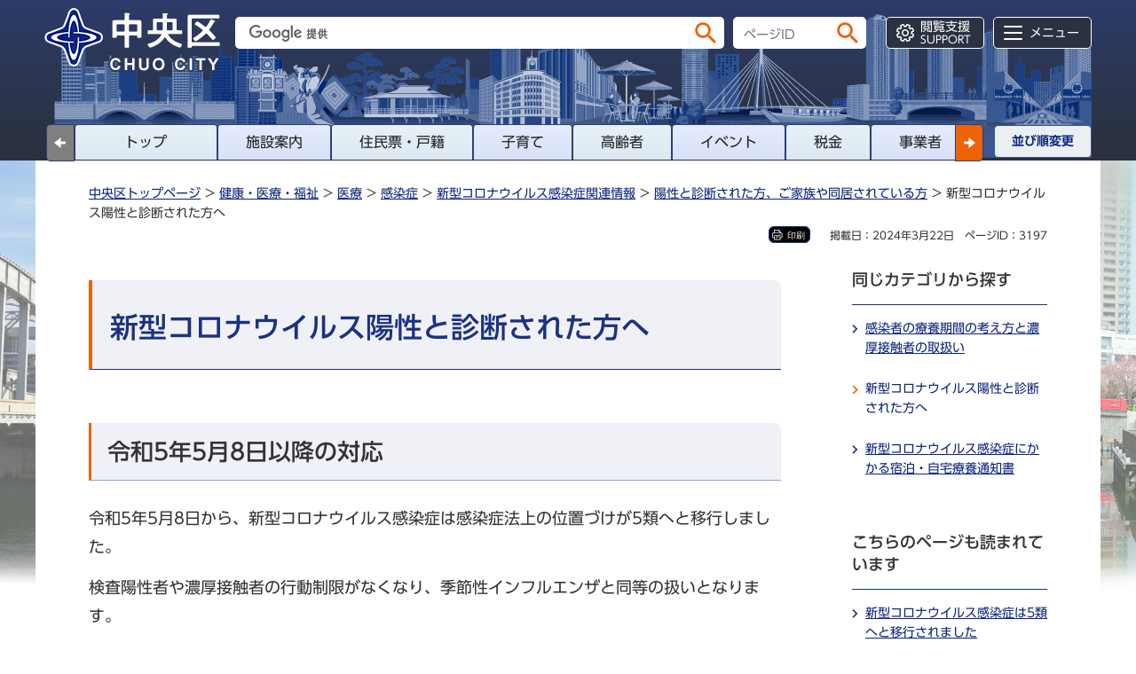

--- FILE ---
content_type: text/html
request_url: https://www.city.chuo.lg.jp/a0031/kenkouiryou/iryou/kansen/covid19/kansenshitakata/user_fkensu_time_20211221.html
body_size: 6583
content:
<!DOCTYPE html>
<html lang="ja">
<head>
<meta charset="UTF-8">

<title>中央区ホームページ／新型コロナウイルス陽性と診断された方へ</title>
<meta name="keywords" content="注目情報">

<meta property="og:title" content="新型コロナウイルス陽性と診断された方へ">
<meta property="og:type" content="article">
<meta property="og:description" content="">
<meta property="og:url" content="https://www.city.chuo.lg.jp/a0031/kenkouiryou/iryou/kansen/covid19/kansenshitakata/user_fkensu_time_20211221.html">
<meta property="og:image" content="https://www.city.chuo.lg.jp/shared/images/sns/logo.jpg">
<meta property="og:site_name" content="中央区">
<meta property="og:locale" content="ja_JP">
<meta name="author" content="中央区">
<meta name="viewport" content="width=device-width, maximum-scale=3.0">
<meta name="format-detection" content="telephone=no">
<meta name="page_id" content="3197">
<meta name="theme-color" content="#2a3b69">
<link href="/shared/style/swiper_bundle_min.css" rel="stylesheet" type="text/css" media="all">
<link href="/shared/style/default.css" rel="stylesheet" type="text/css" media="all">
<link href="/shared/style/layout.css" rel="stylesheet" type="text/css" media="all">
<link href="/shared/templates/free/style/edit.css" rel="stylesheet" type="text/css" media="all" class="mc_edit_pc">
<link href="/shared/style/smartphone.css" rel="stylesheet" type="text/css" class="mc_css">
<link href="/shared/templates/free/style/edit_sp.css" rel="stylesheet" type="text/css" class="mc_css mc_edit_sp">
<link href="/shared/images/favicon/favicon.ico" rel="shortcut icon" type="image/vnd.microsoft.icon">
<link href="/shared/images/favicon/apple-touch-icon-precomposed.png" rel="apple-touch-icon-precomposed">
<script src="/shared/js/jquery.js"></script>
<script src="/shared/js/setting.js"></script>
<script src="/shared/system/js/furigana/ysruby.js"></script>
<script src="/shared/js/readspeaker.js"></script>
<script src="/shared/js/gtag.js"></script>




</head>
<body class="format_free no_javascript">
<noscript><iframe src="https://www.googletagmanager.com/ns.html?id=GTM-TQH8CX4" height="0" width="0" style="display:none;visibility:hidden" title="Google Tag Manager"></iframe></noscript><script src="/shared/js/init.js"></script>
<div id="tmp_wrapper">
<noscript>
<p>このサイトではJavaScriptを使用したコンテンツ・機能を提供しています。JavaScriptを有効にするとご利用いただけます。</p>
</noscript>
<p><a href="#tmp_honbun" class="skip">本文へスキップします。</a></p>

<header id="tmp_header">
<div class="container">
<div class="header_wrap">
<div id="tmp_hlogo">
<p><a href="/index.html"><span>中央区</span></a></p>
</div>
<div id="tmp_hfunction">
<div id="tmp_search">
<div id="tmp_wrap_query">
<form action="/search_result.html" id="tmp_gsearch">
<p class="input_query"><input id="tmp_query" name="q" size="31" title="サイト内検索" type="text" value=""></p>
<p class="submit_search"><input type="submit" value="検索" class="search_header_btn"></p>
<p class="search_hidden"><input name="cx" type="hidden" value="a06222d89657f4512"> <input name="ie" type="hidden" value="UTF-8"> <input name="cof" type="hidden" value="FORID:9"></p>
</form>
</div>
<div id="tmp_wrap_query_pageid">
<p class="input_query_pageid"><input id="id_search_txt" name="q" placeholder="ページID" size="31" title="ページID検索" type="text" value=""></p>
<p class="submit_search_pageid"><input id="id_search_btn" type="submit" value="検索" class="id_search_btn"></p>
</div>
</div>
<div class="menu_opt">
<ul id="tmp_hnavi_s">
	<li id="tmp_hnavi_lmenu"><a href="javascript:void(0);" class="sma_menu_open">検索</a></li>
	<li id="tmp_hnavi_mmenu"><a href="javascript:void(0);" class="sma_menu_open">閲覧支援<span lang="en" class="en_txt">SUPPORT</span></a></li>
	<li id="tmp_hnavi_rmenu"><a href="/sitemap.html" class="sma_menu_open">メニュー</a></li>
</ul>
</div>
</div>
</div>
<div class="tabs_front">
<div class="tabs_menu">
<div class="transit_lft">
<p><a href="javascript:void(0);" class="swiper-button-prev swiper-button-white"></a></p>
</div>
<div id="tmp_gnavi" class="tabs_menu_inner swiper">
<div class="nav_tabs swiper-wrapper">
<div id="tmp_nav1" class="swiper-slide nav_item odd"><a href="/index.html">トップ</a></div>
<div id="tmp_nav3" class="swiper-slide nav_item"><a href="/shisetsu/index.html">施設案内</a></div>
<div id="tmp_nav4" class="swiper-slide nav_item odd"><a href="/resident_procedures/index.html">住民票・戸籍</a></div>
<div id="tmp_nav5" class="swiper-slide nav_item"><a href="/raising_children/index.html">子育て</a></div>
<div id="tmp_nav6" class="swiper-slide nav_item odd"><a href="/senior/index.html">高齢者</a></div>
<div id="tmp_nav7" class="swiper-slide nav_item"><a href="/cgi-bin/event_cal_multi/calendar.cgi?type=2">イベント</a></div>
<div id="tmp_nav8" class="swiper-slide nav_item odd"><a href="/taxes/index.html">税金</a></div>
<div id="tmp_nav9" class="swiper-slide nav_item"><a href="/business/index.html">事業者</a></div>
</div>
</div>
<div class="transit_rgt">
<p><a href="javascript:void(0);" class="swiper-button-next swiper-button-white"></a></p>
</div>
</div>
<div class="sort_menu">
<p><a href="/narabi.html"><span>並び順変更</span></a></p>
</div>
</div>
</div>
</header>
<div id="tmp_sma_menu">
<div id="tmp_sma_lmenu" class="wrap_sma_sch">
<div class="wrap_sma_wrapper">
<p class="close_btn"><a href="javascript:void(0);"><span>閉じる</span></a></p>
</div>
</div>
<div id="tmp_sma_mmenu" class="wrap_sma_sch">
<div class="wrap_sma_wrapper">
<ul class="setting_list">
	<li class="setting_fsize"><a href="/moji.html">文字サイズ・色合い変更</a></li>
	<li id="tmp_setting_read" class="setting_read">
	<div id="readspeaker_button1" class="rs_skip"><a accesskey="L" href="https://app-eas.readspeaker.com/cgi-bin/rsent?customerid=13465&amp;lang=ja_jp&amp;readid=tmp_read_contents,tmp_update&amp;url=" onclick="readpage(this.href, 'tmp_readspeaker'); return false;" rel="nofollow" class="rs_href">音声読み上げ</a></div>
	</li>
	<li id="tmp_setting_furigana" class="setting_furigana"><a data-contents="tmp_tab_cnt_1" data-target="tmp_tab_cnt_1" href="javascript:void(0);" id="furigana">ふりがな ON</a></li>
	<li class="setting_language"><a href="/foreignlanguages/index.html">Multilingual</a></li>
</ul>
<p class="close_btn"><a href="javascript:void(0);"><span>閉じる</span></a></p>
</div>
</div>
<div id="tmp_sma_rmenu" class="wrap_sma_sch">
<div class="wrap_sma_wrapper">
<div id="tmp_data_get"></div>
<p class="close_btn"><a href="javascript:void(0);"><span>閉じる</span></a></p>
</div>
</div>
</div>

<main id="tmp_wrap_main" class="column_rnavi">
<div id="tmp_main">
<div id="tmp_bg_wrap">
<p><img src="/shared/images/main/bg_wrapper.png" alt=""></p>
</div>
<div class="container">
<div id="tmp_main_inside" class="main_inside">
<div class="tabs_wrap">
<div class="tab_content">
<div class="swiper-wrapper">
<div id="tmp_tab_cnt_1" class="swiper-slide">
<div class="tab_pane">
<div id="tmp_readspeaker" class="rs_preserve rs_skip rs_splitbutton rs_addtools rs_exp"></div>
<div id="tmp_pankuzu_clone"></div>
<div id="tmp_wrap_custom_update">
<div id="tmp_custom_update">

<p id="tmp_print"></p>


<p id="tmp_update">掲載日：2024年3月22日</p>

<div id="tmp_page_id">ページID：3197</div>
</div>
</div>
<div id="tmp_wrap_contents">
<div class="wrap_col_main">
<div class="col_main">
<p id="tmp_honbun" class="skip">ここから本文です。</p>
<div id="tmp_read_contents">
<div id="tmp_contents">


<h1>新型コロナウイルス陽性と診断された方へ</h1>
<h2>令和5年5月8日以降の対応</h2>
<p>令和5年5月8日から、新型コロナウイルス感染症は感染症法上の位置づけが5類へと移行しました。</p>
<p>検査陽性者や濃厚接触者の行動制限がなくなり、季節性インフルエンザと同等の扱いとなります。</p>
<p>移行後の対応については、以下のページをご確認ください。</p>
<ul>
	<li><a href="/a0031/kenkouiryou/iryou/kansen/covid19/covid19_5rui.html">新型コロナウイルス感染症は5類になります</a></li>
</ul>
<h2>療養</h2>
<h3>自宅療養中の過ごし方</h3>
<ul>
	<li><a href="https://www.hokeniryo.metro.tokyo.lg.jp/tamafuchu/topics/zitakuryouyouhandbook.files/zitakuryouyouhandbook.pdf">自宅療養者向けハンドブック～感染を拡げないために～（外部サイトへリンク）</a></li>
</ul>
<h3>療養期間</h3>
<ul>
	<li><a href="/a0031/kenkouiryou/iryou/kansen/covid19/kansenshitakata/ryouyou.html">感染者の療養期間の考え方と濃厚接触者の取扱い</a></li>
</ul>
<h3>医療機関の受診を希望される方へ</h3>
<ul>
	<li><a href="/a0031/kenkouiryou/iryou/kansen/covid19/covid19iryoukikan.html">医療機関の受診・薬の処方</a></li>
</ul>
<h3>相談窓口</h3>
<ul>
	<li><a href="/a0031/kenkouiryou/iryou/kansen/covid19/soudanmadoguchi/soudanmadoguchi.html">新型コロナウイルス感染症に関する相談窓口</a></li>
</ul>
<h2>新型コロナウイルス感染症の後遺症</h2>
<p>感染時の症状の有無にかかわらず、回復した後にも後遺症として様々な症状がみられる場合があります。</p>
<p>後遺症対応医療機関については、東京都福祉保健局のホームページをご覧ください。</p>
<ul>
	<li><a href="https://www.hokeniryo.metro.tokyo.lg.jp/kansen/corona_portal/link/iryokikan.html" target="_blank">東京都コロナ後遺症対応医療機関（外部サイトへリンク）（別ウィンドウで開きます）</a></li>
</ul>
<h2>関連リンク</h2>
<ul>
	<li><a href="/kenkouiryou/iryou/kansen/covid19/index.html">新型コロナウイルス感染症関連情報</a></li>
</ul>





</div>
<div id="tmp_inquiry">
<div id="tmp_inquiry_ttl">
<h2>お問い合わせ先</h2>
</div>
<div id="tmp_inquiry_cnt">
<div class="inquiry_parts">
<p>
中央区保健所健康推進課感染症対策係</p>
<p>〒104-0044　明石町12-1</p>
<div class="inquiry_phone">
<p>電話：03-3541-5988</p>
</div>
</div>
<p>
</p>
</div>
</div>
</div>

<div id="tmp_feedback">
<div id="tmp_feedback_ttl">
<h2>より良いウェブサイトにするためにみなさまのご意見をお聞かせください</h2>
</div>
<div id="tmp_feedback_cnt">
<form action="/cgi-bin/feedback/feedback.cgi" id="feedback" method="post">
<p><input name="page_id" type="hidden" value="3197"><input name="page_title" type="hidden" value="新型コロナウイルス陽性と診断された方へ"><input name="page_url" type="hidden" value="https://www.city.chuo.lg.jp/a0031/kenkouiryou/iryou/kansen/covid19/kansenshitakata/user_fkensu_time_20211221.html"><input name="item_cnt" type="hidden" value="2"></p>
<fieldset><legend>このページの情報は役に立ちましたか？ </legend>
<p><input id="que1_1" name="item_1" type="radio" value="役に立った"><label for="que1_1">1：役に立った</label></p>
<p><input id="que1_2" name="item_1" type="radio" value="ふつう"><label for="que1_2">2：ふつう</label></p>
<p><input id="que1_3" name="item_1" type="radio" value="役に立たなかった"><label for="que1_3">3：役に立たなかった</label></p>
<p><input name="label_1" type="hidden" value="質問：このページの情報は役に立ちましたか？"><input name="nes_1" type="hidden" value="1"><input name="img_1" type="hidden"><input name="img_alt_1" type="hidden"><input name="mail_1" type="hidden" value="0"></p>
</fieldset>
<fieldset><legend>このページの情報は見つけやすかったですか？ </legend>
<p><input id="que2_1" name="item_2" type="radio" value="見つけやすかった"><label for="que2_1">1：見つけやすかった</label></p>
<p><input id="que2_2" name="item_2" type="radio" value="ふつう"><label for="que2_2">2：ふつう</label></p>
<p><input id="que2_3" name="item_2" type="radio" value="見つけにくかった"><label for="que2_3">3：見つけにくかった</label></p>
<p><input name="label_2" type="hidden" value="質問：このページの情報は見つけやすかったですか？"><input name="nes_2" type="hidden" value="1"><input name="img_2" type="hidden"><input name="img_alt_2" type="hidden"><input name="mail_2" type="hidden" value="0"></p>
</fieldset>
<p class="submit"><input type="submit" value="送信"></p>
</form>
</div>
</div>

</div>
</div>
<div class="wrap_col_rgt_navi">
<div class="col_rgt_navi">

<div id="tmp_rmenu_sch">
<div id="tmp_rmenu_sch_ttl">
<p>同じカテゴリから探す</p>
</div>
<div id="tmp_rmenu_sch_cnt">
<ul>
<li><a href="/a0031/kenkouiryou/iryou/kansen/covid19/kansenshitakata/ryouyou.html">感染者の療養期間の考え方と濃厚接触者の取扱い</a></li>
<li><a href="/a0031/kenkouiryou/iryou/kansen/covid19/kansenshitakata/user_fkensu_time_20211221.html">新型コロナウイルス陽性と診断された方へ</a></li>
<li><a href="/a0031/kenkouiryou/iryou/kansen/covid19/kansenshitakata/ryouyoushoumei2021.html">新型コロナウイルス感染症にかかる宿泊・自宅療養通知書</a></li>
</ul>
</div>
</div>
<div id="tmp_wrap_recommend" class="rs_preserve">
<div id="tmp_recommend">
<div id="tmp_recommend_ttl">
<p>こちらのページも読まれています</p>
</div>
<div id="tmp_recommend_cnt">&nbsp;</div>
</div>
</div>
<script type="text/javascript" src="/shared/system/js/recommend/recommend.js"></script>
<div id="tmp_rmenu_cate">
<div id="tmp_rmenu_cate_ttl">
<p>このページに知りたい情報が無い場合は</p>
</div>
<div id="tmp_rmenu_cate_cnt">
<ul class="rmenu_cate_list">
	<li class="cate_item1"><a href="javascript:void(0)" class="menu_ttl"><span>分類別で探す</span></a>
	<div class="menu_cnt">
	<ul class="menu_list">
		<li><a href="/kurashi/index.html">くらし・手続き</a></li>
		<li><a href="/bousaianzen/index.html">防災・安全</a></li>
		<li><a href="/kenkouiryou/index.html">健康・医療・福祉</a></li>
		<li><a href="/kosodate/index.html">子育て・教育</a></li>
		<li><a href="/bunkakankou/index.html">文化・観光・スポーツ</a></li>
		<li><a href="/machizukuri/index.html">まちづくり・環境</a></li>
		<li><a href="/shigoto/index.html">しごと・産業</a></li>
		<li><a href="/kusei/index.html">区政情報</a></li>
	</ul>
	</div>
	</li>
</ul>
</div>
</div>

</div>
</div>
</div>
<div id="tmp_pankuzu">
<p><a href="/index.html">中央区トップページ</a> &gt; <a href="/kenkouiryou/index.html">健康・医療・福祉</a> &gt; <a href="/kenkouiryou/iryou/index.html">医療</a> &gt; <a href="/kenkouiryou/iryou/kansen/index.html">感染症</a> &gt; <a href="/kenkouiryou/iryou/kansen/covid19/index.html">新型コロナウイルス感染症関連情報</a> &gt; <a href="/kenkouiryou/iryou/kansen/covid19/kansenshitakata/index.html">陽性と診断された方、ご家族や同居されている方</a> &gt; 新型コロナウイルス陽性と診断された方へ</p>
</div>
</div>
</div>
</div>
</div>
</div>
</div>
</div>
</div>
</main>

<footer id="tmp_footer">
<div class="container">
<div class="pnavi">
<p class="ptop"><a href="#tmp_header">ページの先頭へ戻る</a></p>
</div>
<ul class="fnavi">
	<li><a href="/kusei/kouhoukouchou/kouhou/aboutwebsite/homepagenoriyo.html">ホームページのご利用上の注意とお願い</a></li>
	<li><a href="/kusei/kouhoukouchou/kouhou/aboutwebsite/thissite.html">このホームページについて</a></li>
	<li><a href="/kusei/gaiyou/kuyakusho/index.html">区役所案内</a></li>
	<li><a href="/sitemap.html">サイトマップ</a></li>
	<li><a href="/kusei/kouhoukouchou/kouhou/aboutwebsite/webaccessibility/webaccessibilityhousin.html">ウェブアクセシビリティ方針</a></li>
	<li><a href="/kusei/kouhoukouchou/kouhou/aboutwebsite/kojinjoho.html">個人情報の保護</a></li>
	<li><a href="/kusei/kouhoukouchou/kouhou/aboutwebsite/toiawase.html">お問い合わせ</a></li>
	<li><a href="/kusei/kouhoukouchou/kouhou/aboutwebsite/link.html">リンク集</a></li>
</ul>
<div class="footer_cnt">
<div class="footer_row">
<div class="footer_col_lft">
<div class="footer_logo_group">
<div class="footer_logo">
<p><span>中央区役所</span></p>
</div>
<div class="footer_trademark">
<p>法人番号：<span>8000020131024</span></p>
</div>
</div>
<div class="footer_address">
<address>
<p>〒104-8404　東京都中央区築地一丁目1番1号</p>
<p>電話番号：03-3543-0211（代表）<span>窓口受付案内：午前8時30分から午後5時</span></p>
</address>
</div>
</div>
<div class="footer_col_rgt">
<div class="footer_info">
<p><a href="/a0006/kusei/gaiyou/kuyakusho/ku.html"><span>アクセス・地図･開庁時間</span></a></p>
</div>
</div>
</div>
<div class="copyright">
<p lang="en">Copyright &copy; Chuo City. All Rights Reserved.</p>
</div>
</div>
</div>
</footer>

<div class="font_text">
<p aria-hidden="true">ABCDEFGHIJKLMNOPQRSTUVWXYZabcdefghijklmnopqrstuvwxyz0123456789 /.?-</p>
<p aria-hidden="true" class="weightM">ABCDEFGHIJKLMNOPQRSTUVWXYZabcdefghijklmnopqrstuvwxyz0123456789 /.?-</p>
<p aria-hidden="true" class="weightDB">ABCDEFGHIJKLMNOPQRSTUVWXYZabcdefghijklmnopqrstuvwxyz0123456789 /.?-</p>
</div>
</div>
<script src="/shared/js/sortable_min.js"></script>
<script src="/shared/js/function.js"></script>
<script src="/shared/js/slick_min.js"></script>
<script src="/shared/js/swiper_bundle_min.js"></script>
<script src="/shared/js/main.js"></script>
<script src="/shared/system/js/path_info/path_info.js"></script>
</body>
</html>


--- FILE ---
content_type: text/html; charset=UTF-8
request_url: https://www.city.chuo.lg.jp/cgi-bin/recommend/handle_get/get_recommend.php?page_id=3197&limit=5
body_size: 552
content:
{"status":"success","results":"<ul><li><a href=\"https:\/\/www.city.chuo.lg.jp\/a0031\/kenkouiryou\/iryou\/kansen\/covid19\/covid19_5rui.html\">\u65b0\u578b\u30b3\u30ed\u30ca\u30a6\u30a4\u30eb\u30b9\u611f\u67d3\u75c7\u306f5\u985e\u3078\u3068\u79fb\u884c\u3055\u308c\u307e\u3057\u305f<\/a><\/li>\n<li><a href=\"https:\/\/www.city.chuo.lg.jp\/a0031\/kenkouiryou\/iryou\/kansen\/covid19\/kansenshitakata\/ryouyou.html\">\u611f\u67d3\u8005\u306e\u7642\u990a\u671f\u9593\u306e\u8003\u3048\u65b9\u3068\u6fc3\u539a\u63a5\u89e6\u8005\u306e\u53d6\u6271\u3044<\/a><\/li>\n<li><a href=\"https:\/\/www.city.chuo.lg.jp\/a0031\/kenkouiryou\/iryou\/kansen\/covid19\/covid19iryoukikan.html\">\u533b\u7642\u6a5f\u95a2\u306e\u53d7\u8a3a\u30fb\u85ac\u306e\u51e6\u65b9<\/a><\/li>\n<li><a href=\"https:\/\/www.city.chuo.lg.jp\/a0031\/kenkouiryou\/iryou\/kansen\/covid19\/soudanmadoguchi\/soudanmadoguchi.html\">\u65b0\u578b\u30b3\u30ed\u30ca\u30a6\u30a4\u30eb\u30b9\u611f\u67d3\u75c7\u306b\u95a2\u3059\u308b\u76f8\u8ac7\u7a93\u53e3<\/a><\/li>\n<li><a href=\"https:\/\/www.city.chuo.lg.jp\/a0019\/kenkouiryou\/iryou\/iji\/byoin.html\">\u75c5\u9662\u30fb\u8a3a\u7642\u6240\u30fb\u6b6f\u79d1\u8a3a\u7642\u6240\u306e\u7d39\u4ecb<\/a><\/li><\/ul>"}

--- FILE ---
content_type: text/css
request_url: https://www.city.chuo.lg.jp/shared/templates/free/style/edit.css
body_size: 50348
content:
@charset "utf-8";
/* ==================================================
Required to CMS-8341
================================================== */
#tmp_contents h1 {
	line-height:1.3;
	font-size: 177.7%;
	border-left:4px solid #ec6308;
	border-bottom:1px solid #1b3282;
	background-color:#f0f1f6;
	color:#1b3282;
	padding:33px 20px 26px;
	-webkit-border-radius:0 8px 0 0;
	-moz-border-radius:0 8px 0 0;
	border-radius:0 8px 0 0;
	margin:0 0 60px;
	clear:both; /* Do not edit */
}
#tmp_contents h2 {
	border-left:3px solid #ec6308;
	border-bottom:1px solid #88a0f3;
	background-color:#f0f1f6;
	font-size: 144.4%;
	padding:13px 18px;
	-webkit-border-radius:0 8px 0 0;
	-moz-border-radius:0 8px 0 0;
	border-radius:0 8px 0 0;
}
#tmp_contents h3 {
	padding: 4px 12px 8px;
	font-size: 144.4%;
	border-left: 2px solid #1b3282;
	border-bottom:1px solid #1b3282;
}
#tmp_contents h4 {
	padding:0 0 14px;
    font-size: 122.2%;
	border-bottom:1px solid #1b3282;
}
#tmp_contents h5 {
	padding:0 0 14px;
	font-size: 111.1%;
	background:url(/shared/templates/free/images/main/h5_line.png) repeat-x left bottom;
}
#tmp_contents h6 {
	font-size: 100%;
	position:relative;
	padding:0 0 0 10px;
}
#tmp_contents h6::before {
	content:"";
	position:absolute;
	top:3px;
	left:0;
	width:3px;
	height:18px;
	background-color:#1b3282;
	color:#ffffff;
}
#tmp_contents h2,
#tmp_contents h3,
#tmp_contents h4,
#tmp_contents h5,
#tmp_contents h6 {
	margin:2em 0 1em;
	line-height:1.5;
	clear:both; /* Do not edit */
}
#tmp_contents table {
	word-break: break-all;
}
#tmp_contents p {
	margin:0 0 0.8em 0; /* Do not edit */
	line-height: 1.8;
}
#tmp_contents ul {
	margin:0 0 2em 1.6em; /* Do not edit */
	list-style-image:url(/shared/images/icon/list_icon.png); /* Do not edit */
}
#tmp_contents ol {
	margin:0 0 3em 2.8em; /* Do not edit */
	list-style-image:none; /* Do not edit */
}
#tmp_contents ol > li::marker {
	font-weight: bold;
  }
#tmp_contents ul li,
#tmp_contents ol li {
	margin:0 0 0.7em; /* Do not edit */
}
#tmp_contents ul ul,
#tmp_contents ul ol,
#tmp_contents ol ul,
#tmp_contents ol ol {
	margin:0.3em 0 0 1.5em; /* Do not edit */
}
#tmp_contents hr {
	height:1px; /* Do not edit */
	color:#CCCCCC; /* Do not edit */
	background-color:#CCCCCC; /* Do not edit */
	border:none; /* Do not edit */
	clear:both; /* Do not edit */
}
#tmp_contents img {
	max-width: 100%;
	height: auto;
	vertical-align: top;
}
/* ==================================================
parts
================================================== */
/* img_cap
================================================== */
table.img_cap {
	margin:0 0 0.3em;
	border-collapse:collapse;
	border-spacing:0;
}
table.img_cap td {
	padding:0;
}
div.img_cap {
	margin:0 0 0.3em;
}
div.img_cap img {
	margin:0 !important;
}
/* outline
================================================== */
#tmp_contents .outline {
	margin:0 0 60px; /* Do not edit */
	border:1px solid #f0f1f7;
	clear:both; /* Do not edit */
}
#tmp_contents table.outline {
	width:100%; /* Do not edit */
	border-collapse:collapse; /* Do not edit */
	border-spacing:0; /* Do not edit */
}
#tmp_contents table.outline td {
	padding:23px 28px 8px;
	color:inherit;
	background-color:#f0f1f7;
}
#tmp_contents div.outline {
	padding:23px 28px 8px;
	color:inherit;
	background-color:#f0f1f7;
}
#tmp_contents .outline ul {
	margin-left:24px; /* Do not edit */
}
#tmp_contents .outline ol {
	margin-left:24px; /* Do not edit */
}
#tmp_contents .outline ul ul,
#tmp_contents .outline ul ol,
#tmp_contents .outline ol ul,
#tmp_contents .outline ol ol {
	margin:0.3em 0 0 24px; /* Do not edit */
}
/* box_btn
================================================== */
#tmp_contents ul.box_btn {
	margin:0 0 40px; /* Do not edit */
	padding:0;
	list-style:none;
	list-style-image:none;
}
#tmp_contents ul.box_btn li {
	margin:0 0 20px;
	border:1px solid #1b3282;
    padding: 17px 18px 16px;
	line-height: 1.6;
}
#tmp_contents ul.box_btn li a {
	display:block;
	margin: -17px -18px -16px;
	padding: 17px 18px 16px 34px;
	color:#333333;
	text-decoration: none;
	background-repeat: no-repeat;
	background-image: url(/shared/templates/free/images/icon/arrow_link_icon.png);
	background-position: 18px 25px;
    background-size: 8px auto;
    -webkit-background-size: 8px auto;
    -moz-background-size: 8px auto;
}
#tmp_contents ul.box_btn li a:hover,
#tmp_contents ul.box_btn li a:focus,
#tmp_contents ul.box_btn li a:active{
	text-decoration: underline;
}
/* box_info
================================================== */
#tmp_contents .box_info {
	margin:0 0 40px; /* Do not edit */
	border:1px solid #1b3282;
	border-radius: 4px;
	-webkit-border-radius: 4px;
	-moz-border-radius: 4px;
	clear:both; /* Do not edit */
}
#tmp_contents table.box_info {
	width:100%; /* Do not edit */
	border-collapse:collapse; /* Do not edit */
	border-spacing:0; /* Do not edit */
}
#tmp_contents .box_info .box_info_ttl {
	padding:15px 20px 12px;
	color:#ffffff;
	font-weight:bold;
	background-color:#1b3282;
	border-bottom:1px solid #1b3282;
}
#tmp_contents .box_info .box_info_ttl p {
	margin-bottom:0; /* Do not edit */
}
#tmp_contents .box_info .box_info_cnt {
	padding:25px 12px 12px;
	font-size: 88.8%;
}
#tmp_contents .box_info ul {
	margin-bottom:0.8em; /* Do not edit */
	margin-left:24px; /* Do not edit */
}
#tmp_contents .box_info ol {
	margin-bottom:0.8em; /* Do not edit */
	margin-left:24px; /* Do not edit */
}
#tmp_contents .box_info ul ul,
#tmp_contents .box_info ul ol,
#tmp_contents .box_info ol ul,
#tmp_contents .box_info ol ol {
	margin:0.3em 0 0 24px; /* Do not edit */
}
#tmp_contents .box_info ul li,
#tmp_contents .box_info ol li {
	margin-bottom: 17px;
}
/* box_link
================================================== */
#tmp_contents .box_link {
	margin:0 0 40px; /* Do not edit */
	border:1px solid #1b3282;
	border-radius: 4px;
	-webkit-border-radius: 4px;
	-moz-border-radius: 4px;
	clear:both; /* Do not edit */
}
#tmp_contents table.box_link {
	width:100%; /* Do not edit */
	border-collapse:collapse; /* Do not edit */
	border-spacing:0; /* Do not edit */
}
#tmp_contents .box_link .box_link_ttl {
	padding:15px 20px 12px;
	color:#ffffff;
	font-weight:bold;
	background-color:#1b3282;
	border-bottom:1px solid #1b3282;
}
#tmp_contents .box_link .box_link_ttl p {
	margin-bottom:0; /* Do not edit */
}
#tmp_contents .box_link .box_link_cnt {
	padding:25px 12px 12px;
	font-size: 88.8%;
}
#tmp_contents .box_link ul {
	margin-bottom:0.8em; /* Do not edit */
	margin-left:24px; /* Do not edit */
}
#tmp_contents .box_link ol {
	margin-bottom:0.8em; /* Do not edit */
	margin-left:24px; /* Do not edit */
}
#tmp_contents .box_link ul ul,
#tmp_contents .box_link ul ol,
#tmp_contents .box_link ol ul,
#tmp_contents .box_link ol ol {
	margin:0.3em 0 0 24px; /* Do not edit */
}
#tmp_contents .box_link ul li,
#tmp_contents .box_link ol li {
	margin-bottom: 17px;
}
/* box_menu
================================================== */
#tmp_contents .box_menu {
	margin:0 0 40px; /* Do not edit */
	border:1px solid #1b3282;
	clear:both; /* Do not edit */
}
#tmp_contents table.box_menu {
	width:100%; /* Do not edit */
	border-collapse:collapse; /* Do not edit */
	border-spacing:0; /* Do not edit */
}
#tmp_contents .box_menu h2 {
	margin:0 0 0.8em;
	padding:0;
	color:inherit;
	font-size:100%;
	background:none;
	border:none;
}
#tmp_contents .box_menu ul {
	margin-bottom:0.8em; /* Do not edit */
	margin-left:24px; /* Do not edit */
}
#tmp_contents .box_menu ol {
	margin-bottom:0.8em; /* Do not edit */
	margin-left:24px; /* Do not edit */
}
#tmp_contents .box_menu ul ul,
#tmp_contents .box_menu ul ol,
#tmp_contents .box_menu ol ul,
#tmp_contents .box_menu ol ol {
	margin:0.3em 0 0 24px; /* Do not edit */
}
#tmp_contents .box_menu_ttl p {
	margin: 0;
}
#tmp_contents .box_menu_ttl  {
	border-bottom:1px solid #1b3282;
}
#tmp_contents .box_menu_ttl p {
	padding: 21px 15px 17px;
}
#tmp_contents .box_menu_ttl a {
    display: block;
	margin: -21px -15px -17px;
    padding: 21px 15px 17px 35px;
    text-decoration: none;
    color: inherit;
    background: transparent url(/shared/templates/free/images/icon/arrow_link_icon.png) no-repeat 17px 30px;
    background-size: 8px auto;
    -webkit-background-size: 8px auto;
    -moz-background-size: 8px auto;
}
#tmp_contents .box_menu_ttl a:hover,
#tmp_contents .box_menu_ttl a:focus {
	text-decoration: underline;
}
#tmp_contents .box_menu_cnt {
	padding: 20px 16px 13px;
}

/* datatable
   enquete_table
================================================== */
#tmp_contents table.datatable,
#tmp_contents table.enquete_table {
	margin:0 0 60px; /* Do not edit */
	color:inherit;
	background-color:#FFFFFF;
	border-collapse:collapse; /* Do not edit */
	border-spacing:0; /* Do not edit */
	border:1px solid #d9d9d9;
	word-break: break-all;
}
#tmp_contents table.datatable th,
#tmp_contents table.enquete_table th {
	padding:15px 18px;
	color:inherit;
	background-color:#f1f2f5;
	border:1px solid #d9d9d9;
}
#tmp_contents table.datatable td,
#tmp_contents table.enquete_table td {
	padding:11px 18px;
	border:1px solid #d9d9d9;
}
#tmp_contents table.enquete_table th,
#tmp_contents table.enquete_table td {
	display:block;
	width:100%;
}
#tmp_contents table.datatable caption,
#tmp_contents table.enquete_table caption {
	padding:0 0 0.5em; /* Do not edit */
	font-weight:bold; /* Do not edit */
	text-align:left; /* Do not edit */
}
#tmp_contents table.datatable p {
	margin:0; /* Do not edit */
}
#tmp_contents table.datatable ul,
#tmp_contents table.datatable ol,
#tmp_contents table.enquete_table ul,
#tmp_contents table.enquete_table ol {
	margin:0.2em 0 0 24px; /* Do not edit */
}
#tmp_contents table.datatable ul ul,
#tmp_contents table.datatable ul ol,
#tmp_contents table.datatable ol ul,
#tmp_contents table.datatable ol ol,
#tmp_contents table.enquete_table ul ul,
#tmp_contents table.enquete_table ul ol,
#tmp_contents table.enquete_table ol ul,
#tmp_contents table.enquete_table ol ol {
	margin:0.3em 0 0 24px; /* Do not edit */
}
#tmp_contents table.enquete_table {
	width:100%; /* Do not edit */
}
#tmp_contents table.enquete_table .nes,
#tmp_contents table.enquete_table .memo {
	color:#A31717; /* base.css > Styles > .text_red */
	font-weight:normal; /* Do not edit */
	background-color:transparent; /* Do not edit */
}
#tmp_contents table.enquete_table th .nes {
	background-color: #A31717;
    color: #ffffff;
    border-radius: 3px;
    margin-left: 10px;
    font-size: 77.8%;
	vertical-align: middle;
	padding: 0 4px;
}
#tmp_contents table.enquete_table th .optional {
	background-color: #ffffff;
	border-radius: 3px;
	border: 1px solid #d9d9d9;
	margin-left: 10px;
	font-size: 77.8%;
	font-weight: normal;
	vertical-align: middle;
	padding: 0 4px;
}
/* form_btn */
#tmp_contents .enquete_button {
	background-color:#f0f1f6;
	color:#222222;
	padding:20px 10px;
	clear:both;
	margin:20px 0; /* Do not edit */
	text-align:center; /* Do not edit */
}
#tmp_contents .enquete_button input,
#tmp_form_btn input {
	cursor:pointer;
	margin:0 10px;
	min-width:200px;
	display:inline-block;
	padding:14px 10px;
	-webkit-border-radius:6px;
	-moz-border-radius:6px;
	border-radius:6px;
	-webkit-box-shadow: 0 0 3px 0 rgba(0, 0, 0, 0.3);
	-moz-box-shadow: 0 0 3px 0 rgba(0, 0, 0, 0.3);
	box-shadow: 0 0 3px 0 rgba(0, 0, 0, 0.3);
	transition: all 0.3s ease-in-out;
    -moz-transition: all 0.3s ease-in-out;
    -webkit-transition: all 0.3s ease-in-out;
}
#tmp_contents .enquete_button input[type="submit"],
#tmp_contents .enquete_button input[type="button"],
#tmp_form_btn input {
	border:2px solid #1b3282;
	background-color:#1b3282;
	color:#ffffff;
}
#tmp_contents .enquete_button input[type="reset"] {
	border:2px solid #1b3282;
	background-color:#ffffff;
	color:#333333;
}
#tmp_contents .enquete_button input[type="submit"]:hover,
#tmp_contents .enquete_button input[type="submit"]:focus,
#tmp_contents .enquete_button input[type="button"]:hover,
#tmp_contents .enquete_button input[type="button"]:focus,
#tmp_form_btn input:hover,
#tmp_form_btn input:focus  {
	background-color:#f0f4ff;
	color:#333333;
}
#tmp_contents .enquete_button input[type="reset"]:hover,
#tmp_contents .enquete_button input[type="reset"]:focus {
	background-color:#f0f4ff;
}
/* bgcolor */
/* ▼▼▼▼▼▼▼▼▼▼▼▼▼▼▼▼▼▼▼▼▼▼▼▼▼ */
/* Setting by CMS sheets */
#tmp_contents table.datatable table th.bg_blue {
	color:inherit;
	background-color:#e3f0ff; /* base.css > Styles > th.bg_blue */
}
#tmp_contents table.datatable table th.bg_green {
	color:inherit;
	background-color:#d3f3f8; /* base.css > Styles > th.bg_green */
}
/* ▲▲▲▲▲▲▲▲▲▲▲▲▲▲▲▲▲▲▲▲▲▲▲▲▲ */

/* nest-datatable
================================================== */
#tmp_contents table.datatable table,
#tmp_contents table.enquete_table table {
	border:none; /* Do not edit */
}
#tmp_contents table.datatable table th,
#tmp_contents table.enquete_table table th {
	color:inherit; /* Do not edit */
	background-color:transparent; /* Do not edit */
	border:none; /* Do not edit */
}
#tmp_contents table.datatable table td,
#tmp_contents table.enquete_table table td {
	border:none; /* Do not edit */
}
#tmp_contents table.datatable table.datatable {
	border:1px solid #d9d9d9; /* = table.datatable */
}
#tmp_contents table.datatable table.datatable th {
	color:inherit; /* Do not edit */
	background-color:#f1f2f5; /* = table.datatable th */
	border:1px solid #d9d9d9; /* = table.datatable th */
}
#tmp_contents table.datatable table.datatable td {
	border:1px solid #d9d9d9; /* = table.datatable td */
}
/* faq
================================================== */
#tmp_contents h1.faq_question {
	border-left-width:4px;
	border-left-color:#ec6308;
	border-bottom-color:#ffb482;
	background-color:#fef6f6;
	color:#a31717;
	font-size:177.78%;
	padding:21px 18px 16px;
}
#tmp_contents h2.faq_answer {
	border-left-width:3px;
	border-left-color:#1b3282;
	border-bottom-color:#88a0f3;
	background-color:#f0f1f6;
	color:#0d2780;
	text-indent: -1.62em;
	padding:24px 18px 18px 2.6em;
	margin-bottom:1.25em;
}
#tmp_contents h2.faq_answer span {
	display:inline-block;
	margin-left: 1.5em;
}
/* article_idx
================================================== */
#tmp_contents .article_idx {
	margin:0 0 60px;
	clear:both;
}
.no_javascript #tmp_contents .article_idx {
	display:none;
}
#tmp_contents .article_ttl {
	font-size:111.1%;
	font-weight: bold;
}
#tmp_contents .article_ttl p {
	margin-bottom: 0;
}
#tmp_contents .article_ttl a {
	position: relative;
	display: block;
	padding: 15px 18px 10px;
	text-decoration: none;
    color: #333333;
    background-color: #f0f1f6;
	border-radius: 4px;
	-webkit-border-radius: 4px;
	-moz-border-radius: 4px;
	transition: 0.3s border-radius ease-in-out, 0.3s border ease-in-out;
    -webkit-transition: 0.3s border-radius ease-in-out, 0.3s border ease-in-out;
    -moz-transition: 0.3s border-radius ease-in-out, 0.3s border ease-in-out;
}
#tmp_contents .article_ttl a:after {
	content: '';
	position: absolute;
	top: 50%;
	right: 24px;
	width: 16px;
	height: 10px;
	background: transparent url(/shared/templates/free/images/icon/drop_down_icon.png) no-repeat;
	background-size: 100% auto;
	-webkit-background-size: 100% auto;
	-moz-background-size: 100% auto;
	transform: translateY(-50%);
	-webkit-transform: translateY(-50%);
	-moz-transform: translateY(-50%);
}
#tmp_contents .article_idx.ac_active .article_ttl a {
    border-radius: 4px 4px 0 0;
    -webkit-border-radius: 4px 5px 0 0;
    -moz-border-radius: 4px 4px 0 0;
}
#tmp_contents .article_idx.ac_active .article_ttl a:after {
	transform: translateY(-50%) rotate(180deg);
	-webkit-transform: translateY(-50%) rotate(180deg);
	-moz-transform: translateY(-50%) rotate(180deg);
}
#tmp_contents .article_ttl a:hover,
#tmp_contents .article_ttl a:focus {
	text-decoration: underline;
}
#tmp_contents .article_cnt {
    padding: 14px 18px 13px;
	border-top: 1px solid #d2d4df;
	border-left: 1px solid #f0f1f6;
	border-right: 1px solid #f0f1f6;
	border-bottom: 1px solid #f0f1f6;
	border-radius: 0 0 4px 4px;
    -webkit-border-radius: 0 0 4px 4px;
    -moz-border-radius: 0 0 4px 4px;
	color: inherit;
	background-color: #f0f1f6;
}
#tmp_contents .article_cnt ul {
    list-style: none;
	margin: 0;
	font-size: 77.8%;
}
#tmp_contents .article_cnt ul li {
	margin-bottom:12px;
	line-height: 1.6;
}
#tmp_contents .article_cnt ul li a {
	display: inline-block;
	padding-left: 19px;
	color: #333333;
	background: transparent url(/shared/images/icon/anchor_icon.png) no-repeat 0 6px;
	text-decoration: none;
}
#tmp_contents .article_cnt ul li a:hover,
#tmp_contents .article_cnt ul li a:focus {
	text-decoration: underline;
	color:#0c257d;
	background-color: transparent;
}

/* anchor_link
================================================== */
#tmp_contents .anchor_link {
	margin:0 0 50px;
	clear:both;
}
#tmp_contents .anchor_link ul,
#tmp_contents .anchor_link ul li,
#tmp_contents .anchor_link ul li a {
	display: -webkit-flex;
	display: -webkit-box;
	display: -ms-flexbox;
	display: flex;
}
#tmp_contents .anchor_link ul {
	-webkit-flex-wrap: wrap;
	-ms-flex-wrap: wrap;
	flex-wrap:wrap;
	list-style:none;
	margin:0;
	font-size:77.78%;
	border:1px solid #f0f1f6;
	background-color:#f0f1f6;
	color:inherit;
	-webkit-border-radius:4px;
	-moz-border-radius:4px;
	border-radius:4px;
	padding:2px 14px;
}
#tmp_contents .anchor_link ul li {
	margin:0;
	padding:0 5px;
}
#tmp_contents .anchor_link.anchor_col3 ul li {
	width:33.33333%;
}
#tmp_contents .anchor_link.anchor_col4 ul li {
	width:25%;
}
#tmp_contents .anchor_link ul li a {
	align-items: center;
	flex-grow:1;
	color:#333333;
	text-decoration:none;
	background:transparent url(/shared/images/icon/anchor_icon.png) no-repeat left center;
	padding:15px 10px 13px 23px;
	border-bottom:1px solid #c0c5de;
}
#tmp_contents .anchor_link ul li a:hover,
#tmp_contents .anchor_link ul li a:focus {
	text-decoration:underline;
}
#tmp_contents .anchor_link.anchor_col3 ul li:nth-child(3n+1):nth-last-child(-n+3) a,
#tmp_contents .anchor_link.anchor_col3 ul li:nth-child(3n+1):nth-last-child(-n+3) ~ li a,
#tmp_contents .anchor_link.anchor_col4 ul li:nth-child(4n+1):nth-last-child(-n+4) a,
#tmp_contents .anchor_link.anchor_col4 ul li:nth-child(4n+1):nth-last-child(-n+4) ~ li a {
	border-bottom:none;
}
/* box_list_btn
================================================== */
#tmp_contents .box_list_btn,
#tmp_contents .box_list_btn li,
#tmp_contents .box_list_btn li a {
	display: -webkit-flex;
	display: -webkit-box;
	display: -ms-flexbox;
	display: flex;
}
#tmp_contents .box_list_btn {
	list-style:none;
	margin:0 -10px 30px;
	-webkit-flex-wrap: wrap;
	-ms-flex-wrap: wrap;
	flex-wrap:wrap;
	clear:both;
}
#tmp_contents .box_list_btn li {
	float:left;
	width:25%;
	padding:0 10px;
	margin:0 0 20px;
}
#tmp_contents #tmp_listing_viewed .box_list_btn li {
	width:33.3333%;
}
#tmp_contents .box_list_btn li a {
	align-items: center;
	flex-grow:1;
	min-height:60px;
	padding:5px 10px 5px 36px;
	text-decoration:none;
	color:#333333;
	background-color:#eaebf0;
	border:2px solid #eaebf0;
	background-image:url(/shared/images/icon/arrow_link_icon.png);
	background-repeat:no-repeat;
	background-position:20px center;
	-webkit-box-shadow: 0 0 3px 0 rgba(0, 0, 0, 0.3);
	-moz-box-shadow: 0 0 3px 0 rgba(0, 0, 0, 0.3);
	box-shadow: 0 0 3px 0 rgba(0, 0, 0, 0.3);
	transition: all 0.3s ease-in-out;
    -moz-transition: all 0.3s ease-in-out;
    -webkit-transition: all 0.3s ease-in-out;
}
#tmp_contents .box_list_btn li a:hover,
#tmp_contents .box_list_btn li a:focus {
	text-decoration:underline;
    background-color: #f0f4ff;
    border-color: #2a3242;
}
/* ==================================================
施設 - トップ
================================================== */
/* keyword
================================================== */
#tmp_map_search .box_keyword_cnt {
	position:relative;
}
#tmp_map_search .box_keyword_cnt #keyword {
	width: 100%;
	min-height: 50px;
	border-radius: 3px;
	-webkit-border-radius: 3px;
	-moz-border-radius: 3px;
	padding: 5px 120px 5px 20px;
	border:1px solid #1b3282;
}
#tmp_map_search .box_keyword_cnt #search_keyword {
	position: absolute;
	display: block;
	width: 120px;
	min-height: 50px;
	top: 0;
	right: 0;
	text-align: center;
	background-image: none;
	background-color: #1b3282;
	color: #ffffff;
	border: 2px solid #1b3282;
	-moz-border-radius: 3px;
	-webkit-border-radius: 3px;
	border-radius: 3px;
	transition: all 0.3s;
	-webkit-transition: all 0.3s;
	-moz-transition: all 0.3s;
}
#tmp_map_search .box_keyword_cnt #search_keyword:hover,
#tmp_map_search .box_keyword_cnt #search_keyword:focus,
#tmp_map_search .box_keyword_cnt #search_keyword:active {
	cursor: pointer;
	color: #1840CC;
	background-color: #e7f1f7;
	border-color: #1b3282;
}

/* shisetsu_tnavi / shisetsu_other_cnavi
================================================== */
#tmp_shisetsu_tnavi {
	margin:0 0 36px;
	clear:both;
}
#tmp_contents .shisetsu_other_cnavi {
	margin:0 0 60px;
	clear:both;
}
#tmp_contents #tmp_shisetsu_tnavi ul,
#tmp_contents .shisetsu_other_cnavi ul {
	list-style:none;
	margin:0 -12px;
}
#tmp_contents #tmp_shisetsu_tnavi ul li,
#tmp_contents .shisetsu_other_cnavi ul li {
	margin:0;
	float:left;
	width:33.33333%;
	padding:0 12px;
}
#tmp_contents #tmp_shisetsu_tnavi ul li {
	margin:0 0 24px;
}
#tmp_contents .shisetsu_other_cnavi ul li {
	margin:0 0 20px;
}
#tmp_contents #tmp_shisetsu_tnavi ul li:nth-child(3n+1),
#tmp_contents .shisetsu_other_cnavi ul li:nth-child(3n+1) {
	clear:both;
}
#tmp_shisetsu_tnavi ul li a {
	display:block;
}
#tmp_shisetsu_tnavi ul li a,
#tmp_contents .shisetsu_other_cnavi ul li a {
	position:relative;
	text-decoration:none;
	border:1px solid #1b3282;
	-webkit-border-radius:6px;
	-moz-border-radius:6px;
	border-radius:6px;
	color:#333333;
	background-color:#ffffff;
	-webkit-box-shadow: 0 0 3px 0 rgba(0, 0, 0, 0.3);
	-moz-box-shadow: 0 0 3px 0 rgba(0, 0, 0, 0.3);
	box-shadow: 0 0 3px 0 rgba(0, 0, 0, 0.3);
	transition: opacity 0.3s;
	-webkit-transition: opacity 0.3s;
	-moz-transition: opacity 0.3s;
}
#tmp_shisetsu_tnavi ul li span {
	display:block;
}
#tmp_shisetsu_tnavi ul li .img img {
	-webkit-border-radius:6px 6px 0 0;
	-moz-border-radius:6px 6px 0 0;
	border-radius:6px 6px 0 0;
}
#tmp_shisetsu_tnavi ul li .text {
	padding:15px 13px;
}
#tmp_shisetsu_tnavi ul li a::after,
#tmp_contents .shisetsu_other_cnavi ul li a::after {
	content:"";
	position:absolute;
	top:-1px;
	left:-1px;
	width:calc(100% + 2px);
	height:calc(100% + 2px);
	border:2px solid transparent;
	-webkit-border-radius:6px;
	-moz-border-radius:6px;
	border-radius:6px;
    transition: 0.3s border ease-in-out;
    -webkit-transition: 0.3s border ease-in-out;
    -moz-transition: 0.3s border ease-in-out;
}
#tmp_shisetsu_tnavi ul li a:hover::after,
#tmp_shisetsu_tnavi ul li a:focus::after,
#tmp_contents .shisetsu_other_cnavi ul li a:hover::after,
#tmp_contents .shisetsu_other_cnavi ul li a:focus::after {
	border-color:#2a3242;
}
#tmp_shisetsu_tnavi ul li a:hover,
#tmp_shisetsu_tnavi ul li a:focus,
#tmp_contents .shisetsu_other_cnavi ul li a:hover,
#tmp_contents .shisetsu_other_cnavi ul li a:focus {
	text-decoration:underline;
}
/* shisetsu_other_cnavi */
#tmp_contents .shisetsu_other_cnavi ul,
#tmp_contents .shisetsu_other_cnavi ul li,
#tmp_contents .shisetsu_other_cnavi ul li a {
	display: -webkit-flex;
	display: -webkit-box;
	display: -ms-flexbox;
	display: flex;
}
#tmp_contents .shisetsu_other_cnavi ul {
	-webkit-flex-wrap: wrap;
	-ms-flex-wrap: wrap;
	flex-wrap:wrap;
}
#tmp_contents .shisetsu_other_cnavi ul li a {
	align-items: center;
	flex:1;
	min-height:64px
}
#tmp_contents .shisetsu_other_cnavi ul li .img {
	width:120px;
}
#tmp_contents .shisetsu_other_cnavi ul li .img img {
	-webkit-border-radius:6px 0 0 6px;
	-moz-border-radius:6px 0 0 6px;
	border-radius:6px 0 0 6px;
}
#tmp_contents .shisetsu_other_cnavi ul li .text {
	padding:5px 18px;
	flex: 1;
}
/* tmp_facilities_btn */
#tmp_contents #tmp_facilities_btn.shisetsu_other_cnavi ul li {
	margin:0 0 10px;
	padding:0 5px;
}
#tmp_contents #tmp_facilities_btn.shisetsu_other_cnavi ul li a {
	font-size:88.9%;
	min-height:40px;
}
/* box_notice
================================================== */
#tmp_contents .box_notice {
	margin:0 0 40px;
	border:1px solid #1b3282;
	border-radius: 4px;
	-webkit-border-radius: 4px;
	-moz-border-radius: 4px;
	clear:both;
}
#tmp_contents .box_notice_ttl {
	padding:13px 19px;
	border-bottom: 1px solid #1b3282;
	font-weight: bold;
}
#tmp_contents .box_notice_ttl p {
	margin:0;
}
#tmp_contents .box_notice_cnt {
	padding: 20px 9px 16px;
	font-size: 88.89%;
}
#tmp_contents .box_notice_cnt ul {
	margin-bottom:0;
}
/* map
================================================== */
#tmp_map {
	clear:both;
}
#tmp_map h2 {
	margin-top:0;
}
#tmp_map_list {
	float:left;
	width:420px;
}
#tmp_wrap_gmap_box {
	float:right;
	width:620px;
}
#tmp_wrap_gmap_box #tmp_gmap_box {
	width:100%;
	height:560px;
	margin-top:0;
	margin-bottom:0;
	border:none;
}
#tmp_map #tmp_wrap_gmap_box #tmp_gmap_box {
	height:500px;
}
#tmp_result_list {
	border:1px solid #f0f1f6;
	background-color:#f0f1f6;
	color:#333333;
	-webkit-border-radius:6px;
	-moz-border-radius:6px;
	border-radius:6px;
	padding:22px 20px;
	height:500px;
	overflow-x:hidden;
	overflow-y:auto;
}
#tmp_result_list #tmp_result_list_ul {
	list-style:none;
	margin:0;
}
#tmp_result_list #tmp_result_list_ul li {
	margin:0 0 5px;
}
#tmp_result_list #tmp_result_list_ul li a {
	display:inline-block;
	text-decoration:none;
	color:#333333;
	background:transparent url(/shared/templates/free/images/shisetsu/map_icon.png) no-repeat left 0.1em;
	padding:6px 0 5px 30px;
	min-height:32px;
}
#tmp_result_list #tmp_result_list_ul li a:hover,
#tmp_result_list #tmp_result_list_ul li a:focus {
	text-decoration:underline;
}
#tmp_wrap_gmap_box2 {
	border:1px solid #ccc;
}
/* ==================================================
一覧
================================================== */
#tmp_contents .top_list_wrap .info_list {
	margin: 0 -10px;
	list-style: none;
	display: -webkit-box;
	display: -webkit-flex;
	display: -moz-flex;
	display: -ms-flexbox;
	display: flex;
	-webkit-flex-flow: row wrap;
	flex-flow: row wrap;
}
#tmp_contents .top_list_wrap .info_list li {
	-ms-flex: 0 0 33.3333333%;
	flex: 0 0 33.3333333%;
	max-width: 33.3333333%;
	padding: 0 10px;
	margin-bottom: 22px;
}
#tmp_contents .top_list_wrap .new_list {
	list-style: none;
	padding: 4px 27px 13px;
	margin-bottom:19px;
	border-bottom:1px solid #eaebf0;
}
#tmp_contents .top_list_wrap .new_list li {
	display: table;
	margin-bottom: 24px;
}
#tmp_contents .top_list_wrap .new_list .new_date {
	display: table-cell;
	width: 120px;
	font-size: 77.8%;
	color:#666666;
	background-color: transparent;
}
#tmp_contents .top_list_wrap .new_list .new_link {
	display: table-cell;
	padding-left:20px;
	color:#0c257d;
}
#tmp_contents .top_list_wrap .new_list .new_link a:hover,
#tmp_contents .top_list_wrap .new_list .new_link a:focus {
	text-decoration: none;
}
#tmp_contents .top_list_wrap .taps_item {
	position: relative;
	z-index: 1;
	background-color: #eaebf0;
	color: #222222;
	-webkit-box-shadow: 0 0 2px 0 rgba(0, 0, 0, 0.3);
	-moz-box-shadow: 0 0 2px 0 rgba(0, 0, 0, 0.3);
	box-shadow: 0 0 2px 0 rgba(0, 0, 0, 0.3);
	-webkit-border-radius: 3px;
	-moz-border-radius: 3px;
	border-radius: 3px;
	display: -webkit-box;
	display: -webkit-flex;
	display: -moz-flex;
	display: -ms-flexbox;
	display: flex;
	height: 100%;
	-ms-flex-direction: column;
	flex-direction: column;
	overflow: hidden;
	transition: 0.3s background-color ease-in-out;
	-webkit-transition: 0.3s background-color ease-in-out;
	-moz-transition: 0.3s background-color ease-in-out;
}
#tmp_contents .top_list_wrap .taps_item:before {
	content: "";
	position: absolute;
	top: 0;
	left: 0;
	right: 0;
	bottom: 0;
	width: 100%;
	height: 100%;
	border: 2px solid transparent;
	transition: 0.3s border-color ease-in-out;
	-webkit-transition: 0.3s border-color ease-in-out;
	-moz-transition: 0.3s border-color ease-in-out;
}
#tmp_contents .top_list_wrap .taps_item.active {
	background-color: #f0f4ff;
}
#tmp_contents .top_list_wrap .taps_item.active:before {
	border-color: #2a3242;
}
#tmp_contents .top_list_wrap .taps_item .taps_img p{
	margin-bottom:0;
}
#tmp_contents .top_list_wrap .taps_item .taps_img img{
	width: 100%;
	height: auto;
	vertical-align: top;
}
#tmp_contents .top_list_wrap .taps_item .taps_cnt {
	padding-bottom: 38px;
}
#tmp_contents .top_list_wrap .taps_item .taps_link {
	font-weight: bold;
	padding: 18px 10px;
}
#tmp_contents .top_list_wrap .taps_item .taps_link a {
	display: inline-block;
	text-decoration: none;
	color: inherit;
	background-color: transparent;
}
#tmp_contents .top_list_wrap .taps_item .taps_date {
	color: #5f6368;
	background-color: transparent;
	font-size: 77.8%;
	padding: 5px 12px;
	font-weight: bold;
	position: absolute;
	bottom: 10px;
	margin: 0 2px;
}
/* ==================================================
施設 - 末端
================================================== */
/* box_photo
================================================== */
#tmp_contents .wrap_shisetsu_img {
	display:table;
	margin:0 0 30px;
	clear:both;
}
#tmp_contents .shisetsu_img {
	display:table-cell;
	vertical-align:top;
	padding:0 20px 0 0;
}
#tmp_contents .shisetsu_img_caption {
	display:table-cell;
	vertical-align:top;
}
/* shisetsu_img_s */
#tmp_contents .wrap_shisetsu_img_s {
	width:auto;
	margin:0 -10px 30px;
	clear:both;
}
#tmp_contents .shisetsu_img_s {
	float: left;
	width: 33.3333333%;
	padding:0 10px;
}

/* shisetus_cnavi
================================================== */
#tmp_contents .shisetus_cnavi {
	background-color:#f0f1f6;
	color:#222222;
	padding:35px 10px;
	margin:60px 0 0;
	clear:both;
}
#tmp_contents .shisetus_cnavi ul {
	list-style:none;
	margin:0;
}
#tmp_contents .shisetus_cnavi ul li {
	float:left;
	width: 33.3333333%;
	padding:0 10px;
	margin:0;
}
#tmp_contents .shisetus_cnavi ul li a {
	display:block;
	text-decoration:none;
	padding:16px 10px 16px 37px;
	border:1px solid #1b3282;
	background:#ffffff url(/shared/images/icon/arrow_link_icon_m.png) no-repeat 20px center;
	color:#333333;
	-webkit-border-radius:6px;
	-moz-border-radius:6px;
	border-radius:6px;
	-webkit-box-shadow: 0 0 3px 0 rgba(0, 0, 0, 0.3);
	-moz-box-shadow: 0 0 3px 0 rgba(0, 0, 0, 0.3);
	box-shadow: 0 0 3px 0 rgba(0, 0, 0, 0.3);
}
#tmp_contents .shisetus_cnavi ul li a:hover,
#tmp_contents .shisetus_cnavi ul li a:focus {
	text-decoration:underline;
}
/* ==================================================
第一階層
================================================== */
/* cate_ttl
================================================== */
#tmp_wrap_cate_ttl {
    margin:0 0 60px;
	position: relative;
	background-color: transparent;
	color:#ffffff;
	overflow:hidden;
}
#tmp_wrap_cate_ttl .cate_ttl {
	position:absolute;
	left:0;
	bottom:0;
	display:table;
	width:100%;
	z-index:2;
}
#tmp_contents #tmp_wrap_cate_ttl .cate_ttl h1 {
	border:none;
	font-size:211%;
	line-height:1.2;
	width:100%;
	display:table-cell;
	vertical-align:bottom;
	height:140px;
	padding:0 19px 16px !important;
	margin:0 !important;
	color:#ffffff;
	background:transparent url(/shared/templates/free/images/idx/cate_ttl_shadow.png) repeat-x left bottom;
	text-shadow:
		#272827 2px 0px,  #272827 -2px 0px,
		#272827 0px -2px, #272827 0px 2px,
		#272827 2px 2px , #272827 -2px 2px,
		#272827 2px -2px, #272827 -2px -2px,
		#272827 1px 2px,  #272827 -1px 2px,
		#272827 1px -2px, #272827 -1px -2px,
		#272827 2px 1px,  #272827 -2px 1px,
		#272827 2px -1px, #272827 -2px -1px;
}
#tmp_wrap_cate_ttl .cate_img {
	position: relative;
	z-index: 1;
}
#tmp_wrap_cate_ttl .cate_img img {
	max-width:none;
}
/* idx_menu
================================================== */
#tmp_idx_menu,
#tmp_idx_menu .wrap_idx_menu {
	display: -webkit-flex;
	display: -webkit-box;
	display: -ms-flexbox;
	display: flex;
}
#tmp_idx_menu {
	clear:both;
	margin:0 -20px 20px;
	-webkit-flex-wrap: wrap;
	-ms-flex-wrap: wrap;
	flex-wrap:wrap;
}
#tmp_idx_menu .wrap_idx_menu {
	width:50%;
	padding:0 20px;
}
#tmp_idx_menu .idx_menu {
	width: 100%;
	border:1px solid #1b3282;
	-webkit-border-radius:5px;
	-moz-border-radius:5px;
	border-radius:5px;
	margin:0 0 40px;
	padding:0 4px;
}
#tmp_contents #tmp_idx_menu p {
	margin-bottom:0;
}
#tmp_idx_menu .idx_menu_img {
	margin:0 -4px;
	overflow:hidden;
	-webkit-border-radius:5px 5px 0 0;
	-moz-border-radius:5px 5px 0 0;
	border-radius:5px 5px 0 0;
}
#tmp_idx_menu .idx_menu_ttl {
	padding:22px 16px 8px;
	border-bottom:1px solid #cfd4e3;
}
#tmp_contents #tmp_idx_menu .idx_menu_ttl h2 {
	margin:0;
	padding:0;
	font-size:111%;
	width:100%;
	background-image: none;
	background-color:transparent;
	border:none;
}
#tmp_idx_menu .idx_menu_ttl a {
	display:block;
	padding-right: 15px;
	text-decoration:none;
	color:#333333;
	background:url(/shared/images/icon/arrow_orange_icon.png) no-repeat right center;
}
#tmp_idx_menu .idx_menu_cnt {
	padding:20px 15px 24px;
}
#tmp_contents #tmp_idx_menu .idx_menu_cnt ul {
	margin:0;
	list-style:none;
	font-size:88.89%;
}
#tmp_contents #tmp_idx_menu .idx_menu_cnt ul li {
	margin:0 0 15px;
	background:url(/shared/images/icon/arrow_orange_icon_s.png) no-repeat left 0.3em;
	padding-left:22px;
	line-height: 1.5;
}
#tmp_contents #tmp_idx_menu .idx_menu_cnt ul li a {
	text-decoration:none;
	color:#333333;
}
#tmp_idx_menu .idx_menu_ttl a:hover,
#tmp_idx_menu .idx_menu_ttl a:focus,
#tmp_contents #tmp_idx_menu .idx_menu_cnt ul li a:hover,
#tmp_contents #tmp_idx_menu .idx_menu_cnt ul li a:focus {
	text-decoration:underline;
	color:#0c257d;
}
/*  what_news_block
================================================== */
#tmp_contents .what_news_block p {
	margin: 0;
}
#tmp_contents .what_news_wrap{
    margin:0 0 67px;
	clear:both;
}
#tmp_contents .what_news_block .news_ttl h2 {
	border:none;
	font-size:100%;
	padding:0;
	margin:0;
	line-height: 1.6;
	color: inherit;
	background-color:transparent;
	-webkit-border-radius:0;
	-moz-border-radius:0;
	border-radius:0;
}
#tmp_contents .what_news_block .news_ttl a{
	position: relative;
    display: block;
    padding: 15px 45px 12px 17px;
    text-decoration: none;
    font-weight: bold;
    color: #333333;
    background-color: #ffffff;
	border: 1px solid #1b3282;
	border-radius: 5px;
	-webkit-border-radius: 5px;
	-moz-border-radius: 5px;
	transition: 0.3s border-radius ease-in-out;
    -webkit-transition: 0.3s border-radius ease-in-out;
    -moz-transition: 0.3s border-radius ease-in-out;
}
#tmp_contents .what_news_block .news_ttl a:after {
	content: '';
	position: absolute;
	top: 50%;
	right: 24px;
	width: 16px;
	height: 10px;
	background: transparent url(/shared/templates/free/images/icon/drop_down_icon.png) no-repeat;
	background-size: 100% auto;
	-webkit-background-size: 100% auto;
	-moz-background-size: 100% auto;
	transform: translateY(-50%);
	-webkit-transform: translateY(-50%);
	-moz-transform: translateY(-50%);
}
#tmp_contents .what_news_block.ac_active .news_ttl a {
    border-radius: 5px 5px 0 0;
    -webkit-border-radius: 5px 5px 0 0;
    -moz-border-radius: 5px 5px 0 0;
}
#tmp_contents .what_news_block.ac_active .news_ttl a:after {
	transform: translateY(-50%) rotate(180deg);
	-webkit-transform: translateY(-50%) rotate(180deg);
	-moz-transform: translateY(-50%) rotate(180deg);
}
#tmp_contents .news_cnt {
	display: none;
}
#tmp_contents .news_cnt .news_list{
    list-style: none;
	margin: 0;
    padding: 19px 18px 13px;
	border-left: 1px solid #1b3282;
	border-right: 1px solid #1b3282;
	border-bottom: 1px solid #1b3282;
	border-radius: 0 0 5px 5px;
    -webkit-border-radius: 0 0 5px 5px;
    -moz-border-radius: 0 0 5px 5px;
	color: inherit;
	background-color: #ffffff;
}
#tmp_contents .news_cnt .news_list li {
	margin-bottom: 6px;
}
#tmp_contents .news_cnt .news_item {
    display: table;
	width: 100%;
}
#tmp_contents .news_cnt .news_date {
    display: table-cell;
	vertical-align: middle;
    width: 108px;
    font-size: 66.6%;
    padding-top: 2px;
	color: #666666;
	background-color: transparent;
}
#tmp_contents .news_cnt .news_link {
    display: table-cell;
	vertical-align: middle;
	letter-spacing: 1px;
}
#tmp_contents .news_cnt .news_link a{
    display: inline-block;
    color: #0c257d;
    background-color: transparent;
	font-size: 88.8%;
}
.no_javascript #tmp_contents .news_cnt {
	display: block;
}
.no_javascript #tmp_contents .what_news_block .news_ttl a {
	border-radius: 5px 5px 0 0;
    -webkit-border-radius: 5px 5px 0 0;
    -moz-border-radius: 5px 5px 0 0;
}
.no_javascript #tmp_contents .info_block .info_item:before {
	display: none;
}
/* ==================================================
第二・三階層
================================================== */
/* idx_menu
================================================== */
#tmp_second_menu {
	clear:both;
	margin:0 -10px;
	padding-top:13px;
}
#tmp_second_menu .wrap_second_menu {
	float:left;
	width:50%;
	padding:0 10px;
}
#tmp_second_menu .wrap_second_menu:nth-child(odd) {
	clear:both;
}
#tmp_second_menu .second_menu {
	width: 100%;
	margin:0 0 60px;
}
#tmp_contents #tmp_second_menu p {
	margin-bottom:0;
}
#tmp_contents #tmp_second_menu ul {
	margin:0 0 30px 22px;
}
#tmp_second_menu .second_menu_ttl {
	margin:0 0 25px;
	border:1px solid #1b3282;
}
#tmp_second_menu .second_menu_ttl h2 {
	margin:0;
	padding:0;
	font-size:111.1%;
	font-weight:normal;
	background-image:none;
	line-height: 1.6;
	background-color:transparent;
	border:none;
}
#tmp_second_menu .second_menu_ttl a {
	display:block;
	padding:20px 18px 18px 34px;
	text-decoration: none;
    color: #333333;
	background-color: #ffffff;
	background-repeat: no-repeat;
	background-image: url(/shared/images/icon/arrow_link_icon.png);
	background-position: 17px 29px;
}
#tmp_second_menu .second_menu_ttl a:hover,
#tmp_second_menu .second_menu_ttl a:focus {
	text-decoration: underline;
	color:#0c257d;
}
/* btn_more */
.second_menu .btn_more {
	max-width:330px;
	margin:0 auto;
}

/* ==================================================
event_calendar
================================================== */
/* タブ
================================================== */
#tmp_event_cal_tab {
	border-bottom:2px solid #1b3282;
	margin:0 0 63px;
	clear:both;
}
#tmp_contents #tmp_event_cal_tab ul {
	list-style:none;
	list-style-image:none;
	margin:0;
	padding:0 8px;
}
#tmp_contents #tmp_event_cal_tab li {
	float:left;
	width:50%;
	margin-bottom:-2px !important;
	padding:0 9px;
	text-align:center;
}
#tmp_contents #tmp_event_cal_tab li a {
	display:block;
	padding:13px 10px 10px;
	color:#ffffff;
	background-color:#1b3282;
	border:2px solid #1b3282;
	text-decoration:none;
	-webkit-border-radius:6px 6px 0 0;
	-moz-border-radius:6px 6px 0 0;
	border-radius:6px 6px 0 0;
}
#tmp_contents #tmp_event_cal_tab .selected a {
	padding-bottom:17px;
	border-bottom:none;
	color:#333333;
	background-color:#ffffff;
}
#tmp_event_cal_tab li span {
	display:inline-block;
	padding:2px 0 2px 40px;
	min-height:23px;
}
#tmp_event_cal_tab_list span {
	background:url(/shared/templates/free/images/event/tab_list_icon.png) no-repeat left center;
}
#tmp_event_cal_tab_cal span {
	background:url(/shared/templates/free/images/event/tab_cal_icon.png) no-repeat left center;
}
#tmp_event_cal_tab_list.selected span {
	background:url(/shared/templates/free/images/event/tab_list_icon_on.png) no-repeat left center;
}
#tmp_event_cal_tab_cal.selected span {
	background:url(/shared/templates/free/images/event/tab_cal_icon_on.png) no-repeat left center;
}
#tmp_event_cal_tab a:hover span,
#tmp_event_cal_tab a:focus span {
	text-decoration:underline;
}
/* 絞り込み検索
================================================== */
#tmp_wrap_event_cal_refine {
	background-color:#f1f2f5;
	color:inherit;
	padding:30px 40px 40px;
	margin:0 0 60px;
	clear:both;
}
#tmp_event_cal_refine_ttl {
	margin:0 0 25px;
}
#tmp_contents #tmp_event_cal_refine_ttl h2 {
	background:transparent url(/shared/templates/free/images/event/search_icon.png) no-repeat left center;
	padding:4px 0 4px 30px;
	margin:0;
	border:none;
}
#tmp_event_cal_refine_cnt {
	padding:30px 27px 37px;
	background-color:#ffffff;
	color:#333333;
	border:1px solid #ffffff;
}
#tmp_event_cal_refine_cnt dl {
	padding:20px 0 ;
	clear:both;
}
#tmp_event_cal_refine_cnt fieldset {
	padding:7px 0;
	clear:both;
}
#tmp_event_cal_refine_cnt dt,
#tmp_event_cal_refine_cnt fieldset legend {
	float:left;
	width:170px;
	padding-top:5px;
	margin:10px -170px 0 0;
}
#tmp_event_cal_refine_cnt dd,
#tmp_event_cal_refine_cnt fieldset ul {
	padding:0 0 0 168px;
	list-style:none;
	list-style-image:none;
	margin:0;
}
#tmp_event_cal_refine_cnt dd {
	padding-left:175px;
}
#tmp_event_cal_refine_cnt fieldset li {
	float:left;
	line-height:1.1;
	margin:0;
	position:relative;
}
#tmp_event_cal_refine_cnt fieldset li input[type="checkbox"] {
	position:absolute;
	top:50%;
	left:6px;
	margin-top:-8px;
}
#tmp_event_cal_refine_cnt fieldset li label {
	cursor:pointer;
	display:block;
	padding:12px 10px 12px 27px;
	margin-right:26px;
}
#tmp_event_cal_refine_cnt fieldset .genre li {
	margin:0 0 8px 8px;
	width:185px;
	background-position:150px center;
	background-repeat:no-repeat;
	-webkit-border-radius:4px;
	-moz-border-radius:4px;
	border-radius:4px;
}
#tmp_event_cal_refine_cnt fieldset .genre li label {
	padding:10px 34px 7px 36px;
	min-height:40px;
	margin-right:0;
}
#tmp_event_cal_refine_cnt fieldset .genre li input[type="checkbox"] {
	left:19px;
	margin-top:-7px;
}
/* event_search */
#tmp_event_search {
	clear:both;
}
#tmp_event_search #tmp_event_keyword {
	width: 100%;
	min-height: 36px;
	background: #ffffff url(/shared/images/icon/search_icon.png) no-repeat right 10px center;
	color: #6f6f6f;
	padding: 5px 40px 5px 10px;
	border:1px solid #2c3b6a;
	font-size:77.78%;
	-webkit-border-radius:5px;
	-moz-border-radius:5px;
	border-radius:5px;
}
#tmp_event_search #tmp_event_keyword:focus::placeholder {
	color: transparent;
}
/* refine_btn */
#tmp_event_cal_refine_btn {
	margin:24px auto 0;
	text-align:center;
	clear:both;
}
#tmp_event_cal_refine_btn p {
	display:inline-block;
	vertical-align: middle;
	width:300px;
	margin:0 18px;
}
#tmp_event_cal_refine_btn .clear_btn a,
#tmp_event_cal_refine_btn #tmp_event_keyword_btn {
	-webkit-border-radius:5px;
	-moz-border-radius:5px;
	border-radius:5px;
	-webkit-transition: all 0.4s ease;
	-moz-transition: all 0.4s ease;
	transition: all 0.4s ease;
}
#tmp_event_cal_refine_btn .clear_btn a {
	font-size:88.89%;
	display:block;
	padding:6px 0;
	text-decoration:none;
	border:1px solid #cdcfde;
	background-color:#eaebf0;
	color:#333333;
}
#tmp_event_cal_refine_btn .clear_btn a:hover,
#tmp_event_cal_refine_btn .clear_btn a:focus {
	border-color:#2a3242;
	background-color:#f0f4ff;
}
#tmp_event_cal_refine_btn #tmp_event_keyword_btn {
	width:100%;
	padding:13px 0;
	cursor:pointer;
	color:#ffffff;
	background-color:#1b3282;
	border:2px solid #1b3282;
}
#tmp_event_cal_refine_btn #tmp_event_keyword_btn:hover,
#tmp_event_cal_refine_btn #tmp_event_keyword_btn:focus {
	border-color:#2a3242;
	color:#333333;
	background-color:#ffffff;
}
/* 月送り
================================================== */
/* event_col3 */
#tmp_contents .event_col3 {
	clear:both;
	width:100%;
	margin:0 0 20px;
}
#tmp_contents .event_col3 .event_col3L,
#tmp_contents .event_col3 .event_col3M {
	display:table;
	float:left;
	width:33.3%;
}
#tmp_contents .event_col3 .event_col3R {
	display:table;
	float:right;
	width:33.3%;
}
/* event_page_navi */
#tmp_contents .event_page_navi .cal_date {
	font-size:111.1%;
	line-height:1.4;
	text-align:center;
	margin-bottom:0;
	border:none;
	padding-top:7px;
}
#tmp_lnavi_event_cal_ttl .prev,
#tmp_lnavi_event_cal_ttl .next {
	line-height:1.2;
	margin-bottom:0;
	text-align:left;
	font-size:88.89%;
}
#tmp_lnavi_event_cal_ttl .next,
#tmp_contents .event_page_navi .next {
	text-align:right;
}
#tmp_contents .event_page_navi .prev,
#tmp_contents .event_page_navi .next {
	line-height:1.2;
	margin-bottom:0;
}
#tmp_lnavi_event_cal_ttl p a {
	display:block;
	color:#333333;
	text-decoration:none;
}
#tmp_lnavi_event_cal_ttl p span {
	display:inline-block;
	padding:2px 0;
}
#tmp_contents .event_page_navi a:hover span,
#tmp_contents .event_page_navi a:focus span,
#tmp_lnavi_event_cal_ttl p a:hover span,
#tmp_lnavi_event_cal_ttl p a:focus span {
	text-decoration:underline;
}
#tmp_contents .event_page_navi a {
	display:inline-block;
	text-align:center;
	padding:8px 18px;
	color:#333333;
	text-decoration:none;
	border:1px solid #1b3282;
	-webkit-border-radius:5px;
	-moz-border-radius:5px;
	border-radius:5px;
}
#tmp_contents .event_page_navi .prev a,
#tmp_contents .event_page_navi .next a {
	display:inline-block;
	min-width:100px;
}
#tmp_lnavi_event_cal_ttl .prev a,
#tmp_contents .event_page_navi .prev a {
	background: url(/shared/templates/free/images/event/cal_prev_icon.png) no-repeat 16px center;
	padding-left:14px;
}
#tmp_lnavi_event_cal_ttl .next a,
#tmp_contents .event_page_navi .next a {
	background: url(/shared/templates/free/images/event/cal_next_icon.png) no-repeat right 16px center;
	padding-right:14px;
}
#tmp_lnavi_event_cal_ttl .prev a {
	background-position: left center;
}
#tmp_lnavi_event_cal_ttl .next a {
	background-position: right center;
}
#tmp_lnavi_event_cal_ttl p a:hover,
#tmp_contents .event_page_navi a:hover {
	text-decoration:underline;
}
/* カレンダー形式
============================== */
/* カレンダー設定 */
#tmp_event_cal_7w {
	overflow-x:auto;
}
#tmp_event_cal_7w .event_cal_7w,
#tmp_event_cal_7w .event_cal_7w tr.cal_th td,
#tmp_event_cal_7w .event_cal_7w tr.cal_week td {
	border-width:1px; /* Do not edit */
	border-style:solid; /* Do not edit */
	border-color:#d9d9d9;
}
#tmp_event_cal_7w .event_cal_7w {
	width:1080px; /* デザインによって変更 */
	margin-bottom:15px;
	padding:0;
	border-collapse:separate; /* 変更しない */
	border-spacing:0; /* 変更しない */
	color:inherit;
	border:1px solid #d9d9d9;
	border-right:none;
	background:#ffffff url(/shared/templates/free/images/event/event_cal_7w_bg.gif) repeat-y right top;
	color:inherit;
}
#tmp_event_cal_7w .event_cal_7w td {
	vertical-align:top; /* 変更しない */
}
/* 曜日 */
#tmp_event_cal_7w .event_cal_7w tr.cal_th td {
	border-top:none; /* 変更しない */
	border-left:none; /* 変更しない */
}
#tmp_event_cal_7w .event_cal_7w tr.cal_th td p {
	padding:9px 0;
	color:#333333;
	background-color:#f1f2f5;
	text-align:center;
	font-size:88.89%;
}
#tmp_event_cal_7w .event_cal_7w tr.cal_th td.cal_sun,
#tmp_event_cal_7w .event_cal_7w tr.cal_th td.cal_mon,
#tmp_event_cal_7w .event_cal_7w tr.cal_th td.cal_tue,
#tmp_event_cal_7w .event_cal_7w tr.cal_th td.cal_wed,
#tmp_event_cal_7w .event_cal_7w tr.cal_th td.cal_thu {
	width: 154.6px;
}
#tmp_event_cal_7w .event_cal_7w tr.cal_th td.cal_fri {
	width:153.8px;
}
#tmp_event_cal_7w .event_cal_7w tr.cal_th td.cal_sun p {
	color:#ac1c45;
	background-color:#fff0f0;
}
#tmp_event_cal_7w .event_cal_7w tr.cal_th td.cal_sat p {
	color:#0c257d;
	background-color:#eaf4f9;
}
#tmp_event_cal_7w .event_cal_7w tr.cal_week td.cal_holiday p span {
	font-weight: normal;
	font-size:66.67%;
	color:#ac1c45;
	padding-left:5px;
}
#tmp_event_cal_7w .event_cal_7w tr.cal_week td.cal_sun p,
#tmp_event_cal_7w .event_cal_7w tr.cal_week td.cal_holiday p  {
	color:#b81212;
	background-color:#fff6f6;
}
#tmp_event_cal_7w .event_cal_7w tr.cal_week td.cal_sat p {
	color:#024978;
	background-color:#f2faff;
}
#tmp_event_cal_7w .event_cal_7w tr.cal_week td.cal_today p {
	background-color:#ffe4d2;
}
#tmp_event_cal_7w .event_cal_7w tr.cal_th td p,
#tmp_event_cal_7w .event_cal_7w tr.cal_week td p {
	margin:0;
}
#tmp_event_cal_7w .event_cal_7w tr.cal_th td:first-child p,
#tmp_event_cal_7w .event_cal_7w tr.cal_week td:first-child p {
	margin-left:0; /* 変更しない */
}
#tmp_event_cal_7w .event_cal_7w tr.cal_week + tr td {
	padding:6px 0 0;
}
#tmp_event_cal_7w .event_cal_7w td.cal_today,
#tmp_event_cal_7w .event_cal_7w td.cal_sun,
#tmp_event_cal_7w .event_cal_7w td.cal_sat,
#tmp_event_cal_7w .event_cal_7w tr.cal_th + tr.cal_week td {
	padding-right:0 !important;
}
#tmp_event_cal_7w .event_cal_7w td p {
	margin:0 8px 6px 8px;
	line-height:1.3;
}
#tmp_event_cal_7w .event_cal_7w td p a {
	display:block; /* 変更しない */
	padding:5px 5px 4px 38px;
	min-height:32px;
	color:#333333;
	background-color:transparent;
	font-size:88.9%;
	text-decoration:none;
	background-repeat:no-repeat;
	background-position:10px 0.35em;
	position:relative;
}
#tmp_event_cal_7w .event_cal_7w td p a img {
	position:absolute;
	top:3px;
	left:7px;
	width: 26px;
	height: 26px;
}
#tmp_event_cal_7w .event_cal_7w tr.cal_week td {
	padding:0; /* 変更しない */
	border-top:1px solid #d9d9d9;
	border-bottom:1px dotted #d9d9d9;
	border-left:none; /* 変更しない */
	font-size:88.9%;
}
#tmp_event_cal_7w .event_cal_7w tr.cal_th + tr.cal_week td {
	border-top:none;
}
#tmp_event_cal_7w .event_cal_7w tr.cal_week td p {
	padding:9px 6px; /* 変更しない */
	font-weight: bold;
}
#tmp_event_cal_list .event_cal_list .genre1,
#tmp_event_cal_refine_cnt fieldset .genre li.genre1,
#tmp_contents #tmp_event_long .event_long .event_genre p.genre1 {
	background-color:#f7f4cc;
	background-image:url(/shared/templates/free/images/event/genre_icon1.png);
}
#tmp_event_cal_list .event_cal_list .genre2,
#tmp_event_cal_refine_cnt fieldset .genre li.genre2,
#tmp_contents #tmp_event_long .event_long .event_genre p.genre2 {
	background-color:#fde5e5;
	background-image:url(/shared/templates/free/images/event/genre_icon2.png);
}
#tmp_event_cal_list .event_cal_list .genre3,
#tmp_event_cal_refine_cnt fieldset .genre li.genre3,
#tmp_contents #tmp_event_long .event_long .event_genre p.genre3 {
	background-color:#e9f6fb;
	background-image:url(/shared/templates/free/images/event/genre_icon3.png);
}
#tmp_event_cal_list .event_cal_list .genre4,
#tmp_event_cal_refine_cnt fieldset .genre li.genre4,
#tmp_contents #tmp_event_long .event_long .event_genre p.genre4 {
	background-color:#f5eedf;
	background-image:url(/shared/templates/free/images/event/genre_icon4.png);
}
#tmp_event_cal_list .event_cal_list .genre5,
#tmp_event_cal_refine_cnt fieldset .genre li.genre5,
#tmp_contents #tmp_event_long .event_long .event_genre p.genre5 {
	background-color:#def7db;
	background-image:url(/shared/templates/free/images/event/genre_icon5.png);
}
#tmp_event_cal_list .event_cal_list .genre6,
#tmp_event_cal_refine_cnt fieldset .genre li.genre6,
#tmp_contents #tmp_event_long .event_long .event_genre p.genre6 {
	background-color:#ffe6f6;
	background-image:url(/shared/templates/free/images/event/genre_icon6.png);
}
#tmp_event_cal_list .event_cal_list .genre7,
#tmp_event_cal_refine_cnt fieldset .genre li.genre7,
#tmp_contents #tmp_event_long .event_long .event_genre p.genre7 {
	background-color:#eaebf0;
	background-image:url(/shared/templates/free/images/event/genre_icon7.png);
}
#tmp_event_cal_7w .event_cal_7w td.cal_event_index_1 a {
	background-color:#f7f4cc;
}
#tmp_event_cal_7w .event_cal_7w td.cal_event_index_1.active a,
#tmp_event_cal_7w .event_cal_7w td.cal_event_index_1 a:hover {
	background-color:#f1ecaf;
}
#tmp_event_cal_7w .event_cal_7w td.cal_event_index_2 a {
	background-color:#fde5e5;
}
#tmp_event_cal_7w .event_cal_7w td.cal_event_index_2.active a,
#tmp_event_cal_7w .event_cal_7w td.cal_event_index_2 a:hover {
	background-color:#fcd5d5;
}
#tmp_event_cal_7w .event_cal_7w td.cal_event_index_3 a {
	background-color:#e9f6fb;
}
#tmp_event_cal_7w .event_cal_7w td.cal_event_index_3.active a,
#tmp_event_cal_7w .event_cal_7w td.cal_event_index_3 a:hover {
	background-color:#dbf0f8;
}
#tmp_event_cal_7w .event_cal_7w td.cal_event_index_4 a {
	background-color:#f5eedf;
}
#tmp_event_cal_7w .event_cal_7w td.cal_event_index_4.active a,
#tmp_event_cal_7w .event_cal_7w td.cal_event_index_4 a:hover {
	background-color:#eee3cb;
}
#tmp_event_cal_7w .event_cal_7w td.cal_event_index_5 a {
	background-color:#def7db;
}
#tmp_event_cal_7w .event_cal_7w td.cal_event_index_5.active a,
#tmp_event_cal_7w .event_cal_7w td.cal_event_index_5 a:hover {
	background-color:#caf1c5;
}
#tmp_event_cal_7w .event_cal_7w td.cal_event_index_6 a {
	background-color:#ffe6f6;
}
#tmp_event_cal_7w .event_cal_7w td.cal_event_index_6.active a,
#tmp_event_cal_7w .event_cal_7w td.cal_event_index_6 a:hover {
	background-color:#ffdaf1;
}
#tmp_event_cal_7w .event_cal_7w td.cal_event_index_7 a {
	background-color:#eaebf0;
}
#tmp_event_cal_7w .event_cal_7w td.cal_event_index_7.active a,
#tmp_event_cal_7w .event_cal_7w td.cal_event_index_7 a:hover {
	background-color:#dddee6;
}
#tmp_event_cal_7w .event_cal_7w td.step_over_prev p {
	margin-left:0; /* 変更しない */
}
#tmp_event_cal_7w .event_cal_7w td.step_over_next p {
	margin-right:0; /* 変更しない */
}
/* もっと見るボタン */
#tmp_event_cal_7w .event_cal_7w p.more a,
#tmp_event_cal_list p.more a {
	display:block;
	text-decoration:none;
	text-align:center;
	font-size:77.78%;
	padding:9px 10px;
	border:2px solid #1b3282;
	background-color:#1b3282;
	color:#ffffff;
	-webkit-border-radius:5px;
	-moz-border-radius:5px;
	border-radius:5px;
	-webkit-transition: all 0.4s ease;
	-moz-transition: all 0.4s ease;
	transition: all 0.4s ease;
}
#tmp_event_cal_list p.more {
	padding:15px 0 20px;
	text-align:center;
}
#tmp_event_cal_list p.more a {
	display:inline-block;
	min-width:200px;
}
#tmp_event_cal_7w .event_cal_7w p.more a:hover,
#tmp_event_cal_list p.more a:hover {
	background-color:#ffffff;
	color:#333333;
}
/* カラムのレイアウトのロジック
================================================== */
#tmp_event_main {
	width:100%;
	clear:both;
}
.wrap_event_col_lft_navi {
	float:right;
	position:relative;
	z-index:1;
	margin-left:-300px;
}
.wrap_event_col_lft_navi,
#tmp_wrap_event_cal {
	width:260px;
}
.wrap_event_col_main {
	width:100%;
	float:left;
}
.event_col_main {
	margin-right:300px;
}
/* 一覧右ナビカレンダー
================================================== */
#tmp_lnavi_event_cal {
	background-color:#f1f2f5;
	color:#333333;
	padding:18px 11px;
	margin:0 0 40px;
	clear:both;
}
#tmp_lnavi_event_cal_ttl {
	display:table;
	width:100%;
	margin:0 0 24px;
}
#tmp_lnavi_event_cal_ttl p {
	margin-bottom:0;
	line-height:1.2;
}
#tmp_lnavi_event_cal_ttl .event_col3L,
#tmp_lnavi_event_cal_ttl .event_col3M,
#tmp_lnavi_event_cal_ttl .event_col3R {
	display:table-cell;
	vertical-align:middle;
}
#tmp_lnavi_event_cal_ttl .event_col3M {
	text-align:center;
	color:#1b3282;
}
#tmp_lnavi_event_cal_ttl .event_col3L,
#tmp_lnavi_event_cal_ttl .event_col3R {
	width:3em;
}
#tmp_lnavi_event_cal_cnt {
	clear:both;
}
#tmp_lnavi_event_cal_cnt .calendar,
#tmp_lnavi_event_cal_cnt .calendar td {
	padding:0;
	border-collapse:collapse;
	border-spacing:0;
	border:none;
}
#tmp_lnavi_event_cal_cnt .calendar {
	width:100%;
}
#tmp_lnavi_event_cal_cnt .calendar td {
	background-color:#f1f2f5;
	text-align:center;
	font-size:88.89%;
	line-height:1.1;
	padding:4px 0;
}
#tmp_lnavi_event_cal_cnt .calendar td.bgcolor {
	background-color:#e3e5ed;
}
#tmp_lnavi_event_cal_cnt .calendar td.bgcolor:first-child {
	background-color:#fff0f0;
}
#tmp_lnavi_event_cal_cnt .calendar td.bgcolor:last-child {
	background-color:#eaf4f9;
}
#tmp_lnavi_event_cal_cnt .calendar a {
	display:block;
	padding:5px 0;
	color:#333333;
	background-color:transparent;
	text-decoration:underline;
}
#tmp_lnavi_event_cal_cnt .calendar a:hover {
	text-decoration:none;
}
#tmp_lnavi_event_cal_cnt .calendar td.cal_today {
	color:#333333;
	background-color:#ffe4d2 !important;
}
#tmp_lnavi_event_cal_cnt .calendar td.cal_sun,
#tmp_lnavi_event_cal_cnt .calendar td.cal_holiday,
#tmp_lnavi_event_cal_cnt .calendar td.cal_sun a,
#tmp_lnavi_event_cal_cnt .calendar td.cal_holiday a {
	color:#ac1c45 !important;
}
#tmp_lnavi_event_cal_cnt .calendar td.cal_sat,
#tmp_lnavi_event_cal_cnt .calendar td.cal_sat a {
	color:#0c257d;
}
/* 一覧形式
================================================== */
#tmp_event_cal_list h2 {
	margin-top:0;
}
#tmp_event_cal_list .event_cal_list {
	width:100%;
	color:inherit;
	background-color:#FFFFFF;
	border-collapse:collapse;
	border-spacing:0;
	border-top:1px solid #d9d9d9;
	border-left:1px solid #d9d9d9;
}
#tmp_event_cal_list .event_cal_list td {
	padding:5px 18px;
	vertical-align:top;
	border-bottom:1px solid #d9d9d9;
	border-right:1px solid #d9d9d9;
}
#tmp_event_cal_list .event_cal_list td.cal_date {
	width:165px;
	vertical-align:top;
	padding:12px 10px;
	font-weight: normal;
}
#tmp_event_cal_list .event_cal_list td.cal_date p {
	display:inline-block;
	vertical-align:top;
}
#tmp_event_cal_list .event_cal_list td.cal_today{
	background-color:#ffe4d2;
}
#tmp_event_cal_list .event_cal_list .cal_th td {
	padding:12px 10px;
	vertical-align:top;
	text-align:left;
	background-color:#f1f2f5;
	color:inherit;
}
#tmp_event_cal_list .event_cal_list p {
	margin-bottom:0;
}
#tmp_event_cal_list .event_cal_list td p {
	margin-bottom:0;
	line-height:1.4;
}
#tmp_event_cal_list .event_cal_list td.cal_date.cal_sun,
#tmp_event_cal_list .event_cal_list td.cal_date.cal_holiday {
	color:#ac1c45;
	background-color:#fff0f0;
}
#tmp_event_cal_list .event_cal_list td.cal_date.cal_sat {
	color:#0c257d;
	background-color:#eaf4f9;
}
#tmp_event_cal_list .event_cal_list ul {
	list-style:none;
	margin:0;
}
#tmp_event_cal_list .event_cal_list ul li {
	margin:0;
	padding:19px 0;
	border-top:1px dotted #d9d9d9;
	display:table;
	width:100%;
	position:relative;
}
#tmp_event_cal_list .event_cal_list ul li:first-child {
	border-top:none;
}
#tmp_event_cal_list .event_cal_list ul li .img {
	position:absolute;
	top:10px;
	left:3px;
	width:56px;
	height:56px;
	overflow:hidden;
}
#tmp_event_cal_list .event_cal_list ul li .img img {
	max-width:inherit;
	width:auto;
	height:auto;
	max-height:100%;
	position: absolute;
	top: 50%;
	left: 50%;
	transform: translateY(-50%) translateX(-50%);
}
#tmp_event_cal_list .event_cal_list ul li .cnt {
	display:table-cell;
	vertical-align:top;
	height:80px;
	padding:10px 20px 10px 80px;
}
#tmp_event_cal_list .event_cal_list ul li .cnt a {
	text-decoration:none;
	color:#000000;
	background-color:transparent;
}
#tmp_event_cal_list .event_cal_list ul li .cnt a:hover,
#tmp_event_cal_list .event_cal_list ul li .cnt a:focus {
	text-decoration:underline;
}
#tmp_event_cal_list .event_cal_list ul li .genre1,
#tmp_event_cal_list .event_cal_list ul li .genre2,
#tmp_event_cal_list .event_cal_list ul li .genre3,
#tmp_event_cal_list .event_cal_list ul li .genre4,
#tmp_event_cal_list .event_cal_list ul li .genre5,
#tmp_event_cal_list .event_cal_list ul li .genre6,
#tmp_event_cal_list .event_cal_list ul li .genre7,
#tmp_event_cal_list .event_cal_list ul li .genre8,
#tmp_event_cal_list .event_cal_list ul li .genre9 {
	font-size:88.9%;
	display:inline-block;
	min-width:108px;
	line-height:1.2;
	margin:0 0 5px;
	background-repeat:no-repeat;
	background-position:5px center;
	min-height:26px;
	padding:5px 5px 5px 36px;
}
/* ピックアップ
================================================== */
#tmp_event_cal_pickup {
	border:1px solid #1b3282;
	padding:0 19px;
	margin:53px 0 60px;
	clear:both;
}
#tmp_event_cal_pickup_ttl {
	position:relative;
	background-color:#ffffff;
	padding:0 22px 0 10px;
	margin:-1.2em 0 44px;
	display:inline-block;
	vertical-align:top;
}
#tmp_contents #tmp_event_cal_pickup_ttl h2 {
	font-size:144.44%;
	margin:0 10px 0 0;
	padding:0 110px 0 0;
	display:inline-block;
	vertical-align:middle;
	background-color:transparent;
	border:none;
}
#tmp_contents #tmp_event_cal_pickup_ttl h2::after {
	content:"";
	position:absolute;
	top:50%;
	right: 30px;
	margin-top: -2px;
	height:20px;
	background-repeat:no-repeat;
	background-position:0 0;
	background-image:url(/shared/templates/free/images/event/event_ttl_pickup.png);
	width:96px;
}
#tmp_contents #tmp_event_cal_pickup_ttl p {
	display:inline-block;
	vertical-align:middle;
	font-family:Arial, Helvetica, sans-serif;
	font-weight:bold;
	color:#ec6308;
	background-color:transparent;
	margin:0;
	font-size:77.78%;
}
/* pickup_event_slide */
#tmp_pickup_event_slide {
	padding:0 38px 20px;
}
#tmp_pickup_event_slide .wrap_pickup_event {
	float:left;
	width:33.333%;
	padding:0 20px;
	margin:0 0 20px;
}
#tmp_pickup_event_slide .wrap_pickup_event:nth-child(3n+1) {
	clear: both;
}
.used_javascript #tmp_pickup_event_slide .wrap_pickup_event {
	padding:0 22px;
}
#tmp_pickup_event_slide .wrap_pickup_event:nth-child(3n+1) {
	clear:both;
}
#tmp_contents #tmp_pickup_event_slide .pickup_event {
    background-color: #eaebf0;
	color:#333333;
    -webkit-box-shadow: 0 0 2px 0 rgba(0, 0, 0, 0.3);
    -moz-box-shadow: 0 0 2px 0 rgba(0, 0, 0, 0.3);
    box-shadow: 0 0 2px 0 rgba(0, 0, 0, 0.3);
	margin-bottom:0;
}
#tmp_pickup_event_slide .pickup_event a {
	display:block;
	color:#333333;
	text-decoration:none;
    position: relative;
    z-index: 1;
}
#tmp_pickup_event_slide .pickup_event a::before {
    content: "";
    position: absolute;
    top: 0;
    left: 0;
    right: 0;
    bottom: 0;
    width: 100%;
    height: 100%;
    border: 2px solid transparent;
    transition: 0.3s all ease-in-out;
    -webkit-transition: 0.3s all ease-in-out;
    -moz-transition: 0.3s all ease-in-out;
}
#tmp_pickup_event_slide .pickup_event a:hover,
#tmp_pickup_event_slide .pickup_event a:focus {
    background-color: #f0f4ff;
}
#tmp_pickup_event_slide .pickup_event a:hover::before {
    border-color: #2a3242;
}
#tmp_pickup_event_slide .pickup_event span {
	display:block;
}
#tmp_pickup_event_slide .pickup_event .event_img {
	overflow:hidden;
	max-height:186px;
}
#tmp_pickup_event_slide .pickup_event .event_img img {
	width:auto !important;
	max-width:100%;
	height:auto;
	transition: all 0.3s ease-in-out;
	-webkit-transition: all 0.3s ease-in-out;
	-moz-transition: all 0.3s ease-in-out;
}
#tmp_pickup_event_slide .pickup_event.active .event_img img {
	opacity:0.7;
}
#tmp_contents #tmp_pickup_event_slide .pickup_event .event_ttl {
	line-height:1.3;
	padding:10px;
	min-height:3.8em;
}
#tmp_contents #tmp_pickup_event_slide .pickup_event .event_date {
	color:#5f6368;
	background-color:transparent;
	font-size:77.78%;
	font-weight: bold;
	padding:10px;
}
#tmp_pickup_event_slide .slick-slide {
	width: auto;
	height: auto;
}
/* slick-dots */
#tmp_pickup_event_slide .slick_control {
	padding:0 0 0 16px;
}
#tmp_pickup_event_slide .slick_control .slick-dots {
	margin:0 !important;
	padding-left:3px;
	line-height:1;
}
#tmp_contents #tmp_pickup_event_slide .slick_control .slick-dots li {
	margin:0 3px;
}
#tmp_pickup_event_slide .slick_control .slick-dots li a {
	width:11px;
	height:11px;
	border-width:1px;
}
/* slick-arrow */
#tmp_contents #tmp_pickup_event_slide .slick-arrow {
	margin:0;
	top:136px;
	transform:none;
}
#tmp_pickup_event_slide .slick-arrow,
#tmp_pickup_event_slide .slick-arrow a,
#tmp_pickup_event_slide .slick-arrow span {
	width:37px;
	height:20px;
}
#tmp_pickup_event_slide .slick-arrow.slick-prev {
	left:-35px;
	background: url(/shared/templates/free/images/event/slide_prev.png) no-repeat center center;
}
#tmp_pickup_event_slide .slick-arrow.slick-next {
	right:-35px;
	background: url(/shared/templates/free/images/event/slide_next.png) no-repeat center center;
}
#tmp_pickup_event_slide .slick-arrow span {
	overflow:hidden;
	text-indent:100%;
	white-space:nowrap;
}
/* btn_slides */
#tmp_contents #tmp_pickup_event_slide .btn_slides {
	margin:0 3px 0 0;
	line-height:1;
	font-size:66.67%;
	text-transform:uppercase;
	vertical-align:middle;
}
#tmp_pickup_event_slide .btn_slides a {
	text-decoration:none;
	display:inline-block;
}
#tmp_pickup_event_slide .btn_slides span {
	z-index:1;
	text-indent:0;
	display:block;
	overflow:visible;
	padding:2px 0 2px 12px;
	position:relative;
}
#tmp_pickup_event_slide .btn_slides.start span::before {
	content:"";
	position:absolute;
	left:0;
	top:50%;
	margin-top:-4px;
	width: 0;
	height: 0;
	border-style: solid;
	border-width: 4px 0 4px 8px;
	border-color: transparent transparent transparent #2c407a;
}
#tmp_pickup_event_slide .btn_slides.stop span::before,
#tmp_pickup_event_slide .btn_slides.stop span::after {
	content:"";
	position:absolute;
	top:50%;
	margin-top:-6px;
	width:2px;
	height:10px;
	background:#2c407a;
}
#tmp_pickup_event_slide .btn_slides.stop span::before {
	left:0;
}
#tmp_pickup_event_slide .btn_slides.stop span::after {
	left:4px;
}
/* 長期開催イベント
================================================== */
#tmp_event_long,
#tmp_event_long .wrap_event_long,
#tmp_event_long .event_long {
	display: -webkit-flex;
	display: -webkit-box;
	display: -ms-flexbox;
	display: flex;
}
#tmp_contents #tmp_event_long .event_long p {
	margin-bottom:4px;
}
#tmp_event_long {
	margin:0 -10px;
	-webkit-flex-wrap: wrap;
	-ms-flex-wrap: wrap;
	flex-wrap:wrap;
}
#tmp_event_long .wrap_event_long {
	float:left;
	width:50%;
	padding:0 10px;
	margin:0 0 12px;
}
#tmp_event_long .event_long {
	position:relative;
	flex-grow:1;
	border:1px solid #e5e5e5;
	padding:12px 10px 7px;
	-webkit-box-shadow: 0 0 3px 0 rgba(0, 0, 0, 0.2);
	-moz-box-shadow: 0 0 3px 0 rgba(0, 0, 0, 0.2);
	box-shadow: 0 0 3px 0 rgba(0, 0, 0, 0.2);
}
#tmp_event_long .event_long .event_img {
	-webkit-flex-basis: 110px;
	-ms-flex-basis: 110px;
	flex-basis: 110px;
}
#tmp_event_long .event_long .event_main {
	padding:0 10px;
	flex:1;
	display: -webkit-flex;
	display: -webkit-box;
	display: -ms-flexbox;
	display: flex;
	-webkit-justify-content: space-between;
    justify-content: space-between;
	flex-flow:column;
}
#tmp_event_long .event_long .event_ttl a {
	text-decoration:none;
	color:#333333;
}
#tmp_event_long .event_long .event_date {
	font-weight:bold;
	font-size:77.78%;
	color:#5f6368;
	background-color:transparent;
}
#tmp_event_long .event_long .event_genre {
	-webkit-flex-basis: 110px;
	-ms-flex-basis: 110px;
	flex-basis: 110px;
}
#tmp_contents #tmp_event_long .event_long .event_genre p {
	font-size:88.89%;
	line-height:1.1;
	margin:0 0 4px;
	padding:6px 5px 6px 34px;
	background-repeat:no-repeat;
	background-position:4px center;
	min-height:32px;
}
#tmp_event_long .event_long::after {
	content: "";
    position: absolute;
    top: 0;
    left: 0;
    right: 0;
    bottom: 0;
    width: 100%;
    height: 100%;
    border: 2px solid transparent;
    transition: 0.3s all ease-in-out;
    -webkit-transition: 0.3s all ease-in-out;
}
#tmp_event_long .event_long.active::after {
	border-color: #2a3242;
}
/* 印刷用 */
.event_print_head,
.event_print_foot,
.event_print_img {
	display:none;
}
/* ==================================================
summary
================================================== */
/*  box_listing
================================================== */
#tmp_contents .box_listing {
	clear:both;
}
#tmp_contents .box_listing_ttl {
	border:1px solid #f0f1f6;
	background-color:#f0f1f6;
	color:#333333;
	padding:18px 11px 10px;
	margin:0 0 30px;
	-webkit-border-radius:4px;
	-moz-border-radius:4px;
	border-radius:4px;
}
#tmp_contents .box_listing_ttl h2 {
	border:none;
	letter-spacing:0.1em;
	display: inline-block;
    font-size: 111.11%;
	font-weight: bold;
	padding:0;
	margin:0;
    line-height:1;
	background-position:right center;
	background-repeat:no-repeat;
}
#tmp_contents #tmp_listing_viewed .box_listing_ttl h2 {
	background-image:url(/shared/templates/free/images/main/ttl_viewed_en.png);
	padding-right:150px;
}
#tmp_contents #tmp_listing_topics .box_listing_ttl h2 {
	background-image:url(/shared/templates/free/images/main/ttl_topics_en.png);
	padding-right:66px;
}
#tmp_contents #tmp_listing_service .box_listing_ttl h2 {
	background-image:url(/shared/templates/free/images/main/ttl_service_en.png);
	padding-right:64px;
}
#tmp_contents #tmp_listing_related .box_listing_ttl h2 {
	background-image:url(/shared/templates/free/images/main/ttl_related_en.png);
	padding-right:141px;
}
#tmp_listing_topics {
	border-bottom:1px solid #eaebf0;
	padding:0 0 20px;
	margin:0 0 48px;
}
/*  box_img_btn
================================================== */
#tmp_contents .box_img_btn {
	margin:0 -10px 40px;
	list-style:none;
	clear:both;
}
#tmp_contents .box_img_btn li {
	float:left;
	width:33.33333%;
	padding:0 10px;
	margin:0;
}
#tmp_contents .box_img_btn li a {
	display:block;
	text-decoration:none;
	position: relative;
    z-index: 1;
	box-shadow: 0 0 3px 0 rgba(0, 0, 0, 0.3);
}
#tmp_contents .box_img_btn li a::after {
    content: "";
    position: absolute;
    top: 0;
    left: 0;
    right: 0;
    bottom: 0;
    width: 100%;
    height: 100%;
    border: 2px solid transparent;
    transition: 0.3s border ease-in-out;
    -webkit-transition: 0.3s border ease-in-out;
    -moz-transition: 0.3s border ease-in-out;
}
#tmp_contents .box_img_btn li .item_img img {
	max-width: 100%;
	height:auto;
}
#tmp_contents .box_img_btn li .item_link {
    padding: 17px 15px 9px;
	min-height: 104px;
    color: #ffffff;
    background-color: #1b3282;
    transition: 0.3s color ease-in-out, 0.3s background-color ease-in-out;
    -webkit-transition: 0.3s color ease-in-out, 0.3s background-color ease-in-out;
    -moz-transition: 0.3s color ease-in-out, 0.3s background-color ease-in-out;
}
#tmp_contents .box_img_btn li span {
	display:block;
}
#tmp_contents .box_img_btn li .item_ttl {
	margin-bottom: 2px;
	font-weight:bold;
}
#tmp_contents .box_img_btn li .item_desc {
    font-size: 77.8%;
    line-height: 1.7;
}
#tmp_contents .box_img_btn li a:hover .item_link,
#tmp_contents .box_img_btn li a:focus .item_link {
    color: #333333;
    background-color: #f0f4ff;
}
#tmp_contents .box_img_btn li a:hover::after,
#tmp_contents .box_img_btn li a:focus::after {
	border-color: #2a3242;
}
/*  search_more_btn
================================================== */
#tmp_contents .search_more_btn {
	margin:0 0 65px;
	clear:both;
	text-align:center;
	font-size:88.89%;
}
#tmp_contents .search_more_btn a {
	position:relative;
	display:inline-block;
	min-width:420px;
	text-decoration:none;
	border:2px solid #1b3282;
	background-color:#1b3282;
	color:#ffffff;
	padding:13px 10px;
	transition: all 0.3s ease-in-out;
    -moz-transition: all 0.3s ease-in-out;
    -webkit-transition: all 0.3s ease-in-out;
}
#tmp_contents .search_more_btn a:hover,
#tmp_contents .search_more_btn a:focus {
    color: #333333;
    background-color: #f0f4ff;
	border-color: #2a3242;
}
#tmp_contents .search_more_btn a::before {
	content:"";
	width:8px;
	height:16px;
	margin-right:10px;
	display:inline-block;
	vertical-align:middle;
	background:url(/shared/images/icon/arrow_link_icon.png) no-repeat left 2px;
}
/*  list_table
================================================== */
#tmp_contents .list_table {
	width:100% !important;
	border-collapse:collapse;
	border-spacing:0;
}
#tmp_contents .list_table p {
	margin-bottom:0;
}
#tmp_contents .list_table td {
	font-size:88.89%;
	padding:0 0 16px;
	vertical-align:top;
	color:#666666;
	background-color:transparent;
}
#tmp_contents .list_table td.date {
	width:9em;
	font-size:77.78%;
	padding-top:0.2em;
}
/*  procedure_btn
================================================== */
#tmp_contents ul.procedure_btn,
#tmp_contents ul.procedure_btn li,
#tmp_contents ul.procedure_btn li a,
#tmp_contents ul.procedure_btn li span {
	display: -webkit-flex;
	display: -webkit-box;
	display: -ms-flexbox;
	display: flex;
}
#tmp_contents ul.procedure_btn {
    list-style: none;
    margin: 0 -7px 46px;
	-webkit-flex-wrap: wrap;
	-ms-flex-wrap: wrap;
	flex-wrap:wrap;
}
#tmp_contents ul.procedure_btn li {
    float: left;
    width: 16.66666%;
    padding: 0 7px;
    margin:0 0 18px;
    font-size: 88.8%;
}
#tmp_contents ul.procedure_btn li:nth-child(6n+1) {
	clear: both;
}
#tmp_contents ul.procedure_btn li a {
	-webkit-flex-wrap: wrap;
	-ms-flex-wrap: wrap;
	flex-wrap:wrap;
	flex-grow:1;
	text-decoration:none;
    color: #222222;
    background-color: #eaebf0;
    border: 2px solid #eaebf0;
    text-align: center;
    -webkit-border-radius: 3px;
    -moz-border-radius: 3px;
    border-radius: 3px;
	box-shadow: 0 0 3px 0 rgba(0, 0, 0, 0.3);
	transition: all 0.3s ease-in-out;
    -moz-transition: all 0.3s ease-in-out;
    -webkit-transition: all 0.3s ease-in-out;
}
#tmp_contents ul.procedure_btn li a:hover,
#tmp_contents ul.procedure_btn li a:focus {
    background-color:#f0f4ff;
	border-color: #2a3242;
}
#tmp_contents ul.procedure_btn li span {
	width:100%;
	justify-content: center;
	align-items: center;
	flex-grow:1;
}
#tmp_contents ul.procedure_btn li .icon {
	padding:8px;
}
#tmp_contents ul.procedure_btn li .link {
	min-height:50px;
	padding:0 8px 5px;
}

/*  related_btn
================================================== */
#tmp_contents ul.related_btn {
    list-style: none;
    margin: 0 -8px;
}
#tmp_contents .related_btn li {
    float: left;
    width: 33.33333%;
    padding: 0 8px;
    margin:0 0 17px;
}
#tmp_contents .related_btn li:nth-child(3n+1) {
    clear: both;
}
#tmp_contents .related_btn li a {
	display:block;
    position: relative;
    color: #222222;
	box-shadow: 0 0 3px 0 rgba(0, 0, 0, 0.3);
	transition: all 0.3s ease-in-out;
    -moz-transition: all 0.3s ease-in-out;
    -webkit-transition: all 0.3s ease-in-out;
}
#tmp_contents .related_btn li img {
	transition: all 0.3s ease-in-out;
    -moz-transition: all 0.3s ease-in-out;
    -webkit-transition: all 0.3s ease-in-out;
}
#tmp_contents .related_btn li a::before {
    content: "";
    position: absolute;
    top: 0;
    left: 0;
    right: 0;
    bottom: 0;
    width: 100%;
    height: 100%;
    border: 2px solid transparent;
    transition: 0.3s border-color ease-in-out;
    -webkit-transition: 0.3s border-color ease-in-out;
    -moz-transition: 0.3s border-color ease-in-out;
}
#tmp_contents .related_btn li a:hover::before,
#tmp_contents .related_btn li a:focus::before {
	border-color: #2a3242;
}
#tmp_contents .related_btn li a:hover img,
#tmp_contents .related_btn li a:focus img {
	opacity:0.7;
}
/* ==================================================
外国の方へ
================================================== */
/* lg_guide
================================================== */
#tmp_lg_guide {
	display:table;
	width:100%;
	color:#ffffff;
	background:#002882 url(/shared/templates/free/images/lg/lg_guide_bg.jpg) no-repeat 0 0;
	-webkit-background-size:cover;
	-moz-background-size:cover;
	background-size:cover;
	-webkit-border-radius:15px;
	-moz-border-radius:15px;
	border-radius:15px;
	margin:0 0 14px;
}
#tmp_lg_guide_ttl,
#tmp_lg_guide_cnt {
	display:table-cell;
	vertical-align:middle;
	height:140px;
}
#tmp_lg_guide_ttl {
	width:330px;
	text-align:center;
	font-size:222.22%;
	padding:5px 15px;
}
#tmp_lg_guide_cnt {
	padding:5px 20px 17px 24px;
}
/* lg_guide_en */
#tmp_lg_guide_en {
	background:url(/shared/templates/free/images/lg/lg_guide_en.png) no-repeat 0 0;
	margin:0 0 8px 10px;
}
#tmp_lg_guide_en,
#tmp_lg_guide_en p,
#tmp_lg_guide_en span {
	width:208px;
	height:34px;
}
/* mv_btn */
#tmp_lg_guide_nav .mv_btn {
	list-style:none;
	float:left;
	width:516px;
}
#tmp_lg_guide_nav .mv_btn li {
	float:left;
	width:50%;
	padding:0 9px;
	text-align:center;
}
#tmp_lg_guide_nav .mv_btn li a {
	display:block;
	min-height:60px;
	padding:14px 10px;
	text-decoration:none;
	border:3px solid #ffffff;
	background-color:#042370;
	color:#ffffff;
	-webkit-border-radius:42px;
	-moz-border-radius:42px;
	border-radius:42px;
	-webkit-box-shadow: 0 7px 7px rgba(11, 44, 136, 0.45);
	-moz-box-shadow: 0 7px 7px rgba(11, 44, 136, 0.45);
	box-shadow: 0 7px 7px rgba(11, 44, 136, 0.45);
	position:relative;
	transition: all 0.3s ease-in-out;
    -moz-transition: all 0.3s ease-in-out;
    -webkit-transition: all 0.3s ease-in-out;
}
#tmp_lg_guide_nav .mv_btn li a::after {
	content:"";
	position:absolute;
	top:50%;
	right:20px;
	margin-top:-5px;
    width: 10px;
    height: 10px;
    border-top: 1px solid #ffffff;
    border-right: 1px solid #ffffff;
    -webkit-transform: rotate(45deg);
    transform: rotate(45deg);
}
#tmp_lg_guide_nav .mv_btn li a:hover,
#tmp_lg_guide_nav .mv_btn li a:focus,
#tmp_lg_guide_nav .mv_btn li a.active {
	background-color:#0363ae;
	text-decoration:underline;
}
/* mv_link */
#tmp_lg_guide_nav .mv_link {
	float:right;
	width:180px;
	text-align:center;
	font-size:88.89%;
	padding-top:13px;
}
#tmp_lg_guide_nav .mv_link a {
	display:block;
	text-decoration:none;
	padding:2px 20px;
	text-decoration:none;
	border:2px solid #ffffff;
	background-color:#ffffff;
	color:#333333;
	-webkit-border-radius:1.5em;
	-moz-border-radius:1.5em;
	border-radius:1.5em;
	position:relative;
	transition: all 0.3s ease-in-out;
    -moz-transition: all 0.3s ease-in-out;
    -webkit-transition: all 0.3s ease-in-out;
}
#tmp_lg_guide_nav .mv_link a::after {
	content:"";
	position:absolute;
	top:50%;
	right:10px;
	margin-top:-3px;
    width: 6px;
    height: 6px;
    border-top: 1px solid #333333;
    border-right: 1px solid #333333;
    -webkit-transform: rotate(45deg);
    transform: rotate(45deg);
}
#tmp_lg_guide_nav .mv_link a:hover,
#tmp_lg_guide_nav .mv_link a:focus {
	border-color:#4c9edc;
	text-decoration:underline;
}
/* ==================================================
サイト内サイト - 共通class
================================================== */
/* row2
================================================== */
#tmp_contents .row2 {
	margin:0 0 20px;
	clear:both;
}
#tmp_contents .row2 .col_lft {
	float: left;
	width: 670px;
}
#tmp_contents .row2 .col_rgt {
	float: right;
	width: 380px;
}
/* list_link
================================================== */
#tmp_contents .list_link {
	text-align: right;
	clear: both;
}
#tmp_contents .list_link ul {
	margin: 0;
	list-style: none;
	font-size: 88.89%;
	font-weight: bold;
}
#tmp_contents .list_link li {
	display: inline-block;
	line-height: 1.6;
	margin: 0;
}
#tmp_contents .list_link li a {
	display: inline-block;
	padding: 2px 3px 0 15px;
	color: #333333;
	background-color:transparent;
	background-repeat:no-repeat;
	background-position:left center;
	text-decoration: none;
}
#tmp_contents .list_link li a:hover,
#tmp_contents .list_link li a:focus {
	color:#0c257d;
	text-decoration: underline;
}
/* bouquet21 */
#tmp_bouquet21 .list_link a {
	background-image:url(/shared/templates/free/images/icon/icon_caret_red.png);
}
/* shakaikoken */
#tmp_contents #tmp_shakaikoken .list_link li a {
	background-image:url(/shared/templates/free/images/shakaikoken/arrow_link_icon_green.png);
}
/* shohiseikatsu */
#tmp_contents #tmp_shohiseikatsu .list_link a {
	-webkit-background-size: 8px auto;
	-moz-background-size: 8px auto;
	background-size: 8px auto;
}
#tmp_contents #tmp_shohiseikatsu .list_link a.arrow_red{
	background-image: url(/shared/templates/free/images/shohiseikatsu/arr_red.png);
}
#tmp_contents #tmp_shohiseikatsu .list_link a.arrow_green{
	background-image: url(/shared/templates/free/images/shohiseikatsu/arr_green.png);
}
/* chokuchokai */
#tmp_contents #tmp_chokuchokai .list_link a {
	background-image: url(/shared/templates/free/images/icon/blue_arrow.png);
}
/* peace */
#tmp_contents #tmp_peace .list_link a {
	background-image: url(/shared/templates/free/images/peace/arrow_icon.png);
}
/* box_rel_link
================================================== */
#tmp_contents .box_rel_link ul,
#tmp_contents .box_rel_link ul li,
#tmp_contents .box_rel_link ul li a {
	display: -webkit-flex;
	display: -webkit-box;
	display: -ms-flexbox;
	display: flex;
}
#tmp_contents .box_rel_link ul {
	-webkit-flex-wrap: wrap;
	-ms-flex-wrap: wrap;
	flex-wrap:wrap;
	margin: 0 -4px;
	list-style: none;
	font-weight: bold;
	font-size: 88.9%;
}
#tmp_contents .box_rel_link li {
	float: left;
	width: 20%;
	margin:0 0 8px;
	padding: 0 4px;
}
#tmp_contents .box_rel_link li:nth-child(5n){
	clear: right;
}
#tmp_contents .box_rel_link li:nth-child(5n+1){
	clear: left;
}
#tmp_contents .box_rel_link a {
	align-items: center;
	flex-grow:1;
    color: #333333;
	min-height: 80px;
    padding: 10px 10px 10px 30px;
    text-decoration: none;
	border-style:solid;
	border-width:2px;
	background-repeat:no-repeat;
	background-position:15px center;
	-webkit-box-shadow: 0 0 3px 0 rgba(0, 0, 0, 0.3);
	-moz-box-shadow: 0 0 3px 0 rgba(0, 0, 0, 0.3);
	box-shadow: 0 0 3px 0 rgba(0, 0, 0, 0.3);
    transition: 0.3s all ease-in-out;
    -webkit-transition: 0.3s all ease-in-out;
    -moz-transition: 0.3s all ease-in-out;
}
#tmp_contents .box_rel_link a:hover,
#tmp_contents .box_rel_link a:focus {
	text-decoration:underline;
}
/* bouquet21 */
#tmp_contents #tmp_bouquet21 .box_rel_link a {
	border-color:#fadaa7;
	background-color:#fadaa7;
	background-image:url(/shared/templates/free/images/icon/icon_caret_red.png);
    -webkit-border-radius: 8px;
    -moz-border-radius: 8px;
    border-radius: 8px;
}
/* shakaikoken */
#tmp_contents #tmp_shakaikoken .box_rel_link {
	padding: 50px 0 0;
	border-top: 1px solid #dcf4df;
}
#tmp_contents #tmp_shakaikoken .box_rel_link a {
	font-weight:normal;
	border-color:#6dcda8;
	background-color: #ffffff;
	background-image:url(/shared/templates/free/images/shakaikoken/arrow_link_icon_green.png);
	box-shadow: 0 0 7px 1px rgba(79, 121, 116, 0.3);
	-webkit-box-shadow: 0 0 7px 1px rgba(79, 121, 116, 0.3);
	-moz-box-shadow: 0 0 7px 1px rgba(79, 121, 116, 0.3);
    -webkit-border-radius: 4px;
    -moz-border-radius: 4px;
    border-radius: 4px;
}
/* chokuchokai */
#tmp_contents #tmp_chokuchokai .box_rel_link a {
	border-color: #ffeec4;
	background-color:#ffffff;
	background-image: url(/shared/templates/free/images/icon/blue_arrow.png);
    -webkit-border-radius: 6px;
    -moz-border-radius: 6px;
    border-radius: 6px;
}
/* shohiseikatsu */
#tmp_contents #tmp_shohiseikatsu .box_rel_link a {
	border-color: #a4d792;
	background-color:#ffffff;
	background-image: url(/shared/templates/free/images/shohiseikatsu/arr_green.png);
}
/* peace */
#tmp_contents #tmp_peace .box_rel_link a {
	border-color: #d2ea98;
	background-color:#d2ea98;
	background-image: url(/shared/templates/free/images/peace/arrow_icon_green.png);
}
/* ==================================================
shakaikoken
================================================== */
#tmp_contents #tmp_shakaikoken p {
	margin: 0;
	line-height:1.7;
}
/* box_shakaikoken
================================================== */
#tmp_shakaikoken .box_shakaikoken {
	position:relative;
	margin:0 0 20px;
	clear:both;
}
#tmp_shakaikoken .box_shakaikoken:before {
	content: '';
	position: absolute;
	width: 100%;
	height: 1px;
	top: -1px;
	left: 0;
	right: 0;
	background: -moz-linear-gradient(90deg, #6dcda8, #95eaa6);
	background: -webkit-linear-gradient(90deg, #6dcda8, #95eaa6);
	background: linear-gradient(90deg, #6dcda8, #95eaa6);
}
#tmp_shakaikoken .box_shakaikoken_ttl {
	padding:20px 16px 12px;
	position:relative;
	background: -moz-linear-gradient(90deg, #edffef, #fdfff6);
	background: -webkit-linear-gradient(90deg, #edffef, #fdfff6);
	background: linear-gradient(90deg, #edffef, #fdfff6);
	margin:0 0 18px;
}
#tmp_shakaikoken .box_shakaikoken_ttl::after {
	content:"";
	position:absolute;
	top:0;
	left:0;
	width: 0;
	height: 0;
	border-style: solid;
	border-width: 17px 17px 0 0;
	border-color: #018273 transparent transparent transparent;
}
#tmp_contents #tmp_shakaikoken .box_shakaikoken_ttl h2,
#tmp_contents #tmp_shakaikoken .shakaikoken_sns .shakaikoken_heading h2 {
	display:inline-block;
	margin:0;
    font-size: 122.2%;
    color: inherit;
	background-image:none;
	background-position:right center;
	background-repeat:no-repeat;
	padding:0;
	line-height: 1.2;
	background-color:transparent;
	border:none;
}
#tmp_contents #tmp_shakaikoken #tmp_shakaikoken_kyodo .box_shakaikoken_ttl h2 {
	background-image:url(/shared/templates/free/images/shakaikoken/ttl_kyodo.png);
	padding-right:144px;
}
#tmp_contents #tmp_shakaikoken #tmp_shakaikoken_cooperation .box_shakaikoken_ttl h2 {
	background-image:url(/shared/templates/free/images/shakaikoken/ttl_cooperation.png);
	padding-right:125px;
}
#tmp_contents #tmp_shakaikoken #tmp_shakaikoken_social .box_shakaikoken_ttl h2 {
	background-image:url(/shared/templates/free/images/shakaikoken/ttl_social.png);
	padding-right:323px;
}
#tmp_contents #tmp_shakaikoken #tmp_shakaikoken_news .box_shakaikoken_ttl h2 {
	background-image:url(/shared/templates/free/images/shakaikoken/ttl_news.png);
	padding-right:66px;
}
#tmp_contents #tmp_shakaikoken .shakaikoken_sns .shakaikoken_heading h2 {
	background-image:url(/shared/templates/free/images/shakaikoken/ttl_sns.png);
	padding-right:50px;
}

/* shakaikoken_search
================================================== */
#tmp_shakaikoken_search {
	padding:30px 0 26px;
	border:1px solid #edfff0;
	background-color:#edfff0;
	color: #333333;
	margin:0 0 30px;
	clear:both;
}
#tmp_shakaikoken_search .inner {
	margin:0 0 20px;
}
#tmp_shakaikoken_search p {
	line-height: 1.7;
}
#tmp_shakaikoken_search_ttl {
	float:left;
	width:230px;
	padding:16px 17px 14px;
	background: url(/shared/templates/free/images/shakaikoken/search_ttl_bg.png) no-repeat right center;
	-webkit-background-size:auto 100%;
	-moz-background-size:auto 100%;
	background-size:auto 100%;
}
#tmp_shakaikoken_search_ttl h2 {
	display:inline-block;
	border:none;
	font-size: 122.2%;
	margin: 0;
	line-height: 1.2;
	padding:0 80px 0 0;
	color:#ffffff;
	background: transparent url(/shared/templates/free/images/shakaikoken/ttl_search.png) center right no-repeat;
}
#tmp_shakaikoken_search_cnt {
	float:right;
	width: calc(100% - 230px);
	padding:0 45px 0 30px;
}
#tmp_shakaikoken_search .shakaikoken_search_btn {
	text-align: center;
	position:relative;
	z-index:1;
}
#tmp_shakaikoken_search .shakaikoken_search_btn a {
    position: relative;
    display: inline-block;
    text-align: center;
    text-decoration: none;
    background-color: #ffffff;
    color: #006f62;
	min-width: 400px;
    min-height: 68px;
    font-weight: bold;
	border: 3px solid #6dcda8;
    -webkit-border-radius: 4px;
    -moz-border-radius: 4px;
    border-radius: 4px;
    box-shadow: 0 0 7px 1px rgba(79, 121, 116, 0.3);
	-webkit-box-shadow: 0 0 7px 1px rgba(79, 121, 116, 0.3);
	-moz-box-shadow: 0 0 7px 1px rgba(79, 121, 116, 0.3);
	padding: 12px 10px;
	font-size:111.11%;
    transition: 0.3s all ease-in-out;
    -webkit-transition: 0.3s all ease-in-out;
    -moz-transition: 0.3s all ease-in-out;
}
#tmp_shakaikoken_search .shakaikoken_search_btn span {
	display: inline-block;
	background: transparent url(/shared/templates/free/images/shakaikoken/icon_search.png) no-repeat left center;
	padding:2px 0 2px 35px;
}
/* news_list
================================================== */
#tmp_shakaikoken #tmp_shakaikoken_news .box_shakaikoken_ttl {
	background-image:none;
	padding-left:0;
}
#tmp_shakaikoken #tmp_shakaikoken_news .box_shakaikoken_ttl::after {
	display:none;
}
#tmp_shakaikoken_news .box_shakaikoken_cnt {
	margin-bottom:30px;
}
#tmp_shakaikoken_news .news_list{
    list-style: none;
	margin: 0;
}
#tmp_shakaikoken_news .news_list li {
	margin-bottom:16px;
}
#tmp_shakaikoken_news .news_date {
    font-size:77.78%;
	color: #666666;
	background-color: transparent;
}
#tmp_shakaikoken_news .news_link {
	font-size: 88.89%;
	line-height:2;
}
#tmp_shakaikoken_news .news_link a {
    color: #0c257d;
    background-color: transparent;
}
/* shakaikoken_sns
================================================== */
#tmp_shakaikoken .shakaikoken_sns {
	margin:0 0 34px;
	position:relative;
}
#tmp_shakaikoken .shakaikoken_sns:before {
	position: absolute;
	content: '';
	width: 100%;
	height: 1px;
	top: 0;
	left: 0;
	right: 0;
	background: -moz-linear-gradient(90deg, #6dcda8, #95eaa6);
	background: -webkit-linear-gradient(90deg, #6dcda8, #95eaa6);
	background: linear-gradient(90deg, #6dcda8, #95eaa6);
}
#tmp_shakaikoken .shakaikoken_sns .shakaikoken_heading {
	padding:20px 0 11px;
	margin-bottom:26px;
}

/* 各ボタン
================================================== */
/* shakaikoken_guide_btn */
#tmp_shakaikoken .shakaikoken_guide_btn {
	padding:35px;
	color:#006f62;
	background-color:#e7fbea;
	-webkit-border-radius:6px;
	-moz-border-radius:6px;
	border-radius:6px;
	margin:40px 0 30px;
	text-align:center;
}
#tmp_shakaikoken .shakaikoken_guide_btn p {
	line-height:1.4;
}
#tmp_shakaikoken .shakaikoken_guide_btn a {
	display:block;
	position:relative;
	font-weight:bold;
	text-decoration:none;
	border:3px solid #6dcda8;
	padding:15px 140px 8px;
	-webkit-border-radius:4px;
	-moz-border-radius:4px;
	border-radius:4px;
	-webkit-box-shadow: 0 1px 8px rgba(79, 121, 116, 0.3);
	-moz-box-shadow: 0 1px 8px rgba(79, 121, 116, 0.3);
	box-shadow: 0 1px 8px rgba(79, 121, 116, 0.3);
	background-color:#ffffff;
	color:#006f62;
    transition: 0.3s all ease-in-out;
    -webkit-transition: 0.3s all ease-in-out;
    -moz-transition: 0.3s all ease-in-out;
}
#tmp_shakaikoken .shakaikoken_guide_btn a::before,
#tmp_shakaikoken .shakaikoken_guide_btn a::after {
	content:"";
	position:absolute;
	top:0;
	width:115px;
	height:100%;
	-webkit-background-size:115px 100%;
	-moz-background-size:115px 100%;
	background-size:115px 100%;
	background-repeat:no-repeat;
    transition: 0.3s all ease-in-out;
    -webkit-transition: 0.3s all ease-in-out;
    -moz-transition: 0.3s all ease-in-out;
}
#tmp_shakaikoken .shakaikoken_guide_btn a::before {
	left:0;
	background-image:url(/shared/templates/free/images/shakaikoken/guide_btn_lft_bg.png);
}
#tmp_shakaikoken .shakaikoken_guide_btn a::after {
	right:0;
	background-image:url(/shared/templates/free/images/shakaikoken/guide_btn_rgt_bg.png);
}
#tmp_shakaikoken .shakaikoken_guide_btn .nav_ttl {
	display:block;
	font-size:133.33%;
}
#tmp_shakaikoken .shakaikoken_guide_btn .nav_cnt {
	display:inline-block;
	font-size:88.89%;
	min-width:294px;
	background-color:#fff9e8;
	background-image:url(/shared/templates/free/images/shakaikoken/reserve_icon.png);
	background-repeat:no-repeat;
	background-position:21px center;
	padding:7px 10px 8px 48px
}
#tmp_shakaikoken .shakaikoken_guide_btn .nav_ttl::before {
	content:"";
	position:absolute;
	bottom:0;
	left:-7px;
	background:url(/shared/templates/free/images/shakaikoken/guide_works.png) no-repeat;
	width:144px;
	height:160px;
	z-index:1;
}
#tmp_shakaikoken .shakaikoken_guide_btn .nav_ttl::after {
	content:"";
	position:absolute;
	bottom:0;
	right:15px;
	background: url(/shared/templates/free/images/shakaikoken/guide_woman.png) no-repeat;
	width:73px;
	height:126px;
	z-index:1;
}
#tmp_shakaikoken .shakaikoken_guide_btn a:hover,
#tmp_shakaikoken .shakaikoken_guide_btn a:focus,
#tmp_shakaikoken_search .shakaikoken_search_btn a:hover,
#tmp_shakaikoken_search .shakaikoken_search_btn a:focus {
	box-shadow:none;
	background-color:#f9ffee;
	border-color:#028878;
}
#tmp_shakaikoken .shakaikoken_guide_btn a:hover::before,
#tmp_shakaikoken .shakaikoken_guide_btn a:focus::before {
	background-image:url(/shared/templates/free/images/shakaikoken/guide_btn_lft_bg_on.png);
}
#tmp_shakaikoken .shakaikoken_guide_btn a:hover::after,
#tmp_shakaikoken .shakaikoken_guide_btn a:focus::after {
	background-image:url(/shared/templates/free/images/shakaikoken/guide_btn_rgt_bg_on.png);
}
/* shakaikoken_nav_btn */
#tmp_shakaikoken .shakaikoken_nav_btn {
	width:400px;
	margin:40px auto 30px;
}
/* shakaikoken_instagram_btn */
#tmp_shakaikoken .shakaikoken_sns_cnt {
	padding:42px 35px 31px;
	background: -moz-linear-gradient(90deg, #f5fde5, #e7fbea);
	background: -webkit-linear-gradient(90deg, #f5fde5, #e7fbea);
	background: linear-gradient(90deg, #f5fde5, #e7fbea);
}
#tmp_shakaikoken .shakaikoken_nav_btn a,
#tmp_shakaikoken .shakaikoken_twitter_btn a,
#tmp_shakaikoken .shakaikoken_facebook_btn a,
#tmp_shakaikoken .shakaikoken_instagram_btn a {
	font-weight:bold;
	font-size:122.22%;
	position:relative;
	display: -webkit-flex;
	display: -webkit-box;
	display: -ms-flexbox;
	display: flex;
	align-items: center;
	flex-grow:1;
	text-decoration:none;
	background-color:#ffffff;
	background-position:left center;
	background-repeat:no-repeat;
	color:#006f62;
	padding:12px 10px 8px;
	-webkit-border-radius:4px;
	-moz-border-radius:4px;
	border-radius:4px;
	-webkit-box-shadow: 0 1px 8px rgba(79, 121, 116, 0.3);
	-moz-box-shadow: 0 1px 8px rgba(79, 121, 116, 0.3);
	box-shadow: 0 1px 8px rgba(79, 121, 116, 0.3);
    transition: 0.3s all ease-in-out;
    -webkit-transition: 0.3s all ease-in-out;
    -moz-transition: 0.3s all ease-in-out;
}
#tmp_shakaikoken .shakaikoken_nav_btn a {
	min-height:80px;
	border:3px solid #6dcda8;
	background-image:url(/shared/templates/free/images/shakaikoken/cate_btn_bg.png);
	-webkit-background-size:140px 100%;
	-moz-background-size:140px 100%;
	background-size:140px 100%;
	padding-left:175px;
}
#tmp_shakaikoken .shakaikoken_nav_btn a:hover,
#tmp_shakaikoken .shakaikoken_nav_btn a:focus {
	box-shadow:none;
	background-color:#f9ffee;
	background-image:url(/shared/templates/free/images/shakaikoken/cate_btn_bg_on.png);
	border-color:#028878;
}
#tmp_shakaikoken .shakaikoken_sns_cnt > div {
	margin-bottom:28px;
}
#tmp_shakaikoken .shakaikoken_sns_cnt > div:last-child {
	margin-bottom:0;
}
#tmp_shakaikoken .shakaikoken_sns_cnt a {
	min-height:80px;
	border:3px solid transparent;
	-webkit-background-size:108px 100%;
	-moz-background-size:108px 100%;
	background-size:108px 100%;
	padding-left:130px;
	word-break:break-all;
	word-wrap:break-word;
	line-height:1;
}
#tmp_shakaikoken .shakaikoken_sns_cnt a:hover,
#tmp_shakaikoken .shakaikoken_sns_cnt a:focus {
	box-shadow:none;
}
#tmp_shakaikoken .shakaikoken_nav_btn a::after,
#tmp_shakaikoken .shakaikoken_sns_cnt a::after {
	content:"";
	position:absolute;
	bottom:0;
}
#tmp_shakaikoken #tmp_shakaikoken_cooperation .shakaikoken_nav_btn a::after {
	left:8px;
	background-image:url(/shared/templates/free/images/shakaikoken/cate_btn_pulsion.png);
	width:115px;
	height:100px;
}
#tmp_shakaikoken #tmp_shakaikoken_social .shakaikoken_nav_btn a::after {
	left:12px;
	background-image:url(/shared/templates/free/images/shakaikoken/cate_btn_report.png);
	width:120px;
	height:100px;
}
#tmp_shakaikoken .shakaikoken_twitter_btn a {
	border-color:#7fd0ee;
	background-image:url(/shared/templates/free/images/shakaikoken/twitter_btn_bg.png);
}
#tmp_shakaikoken .shakaikoken_twitter_btn a:hover,
#tmp_shakaikoken .shakaikoken_twitter_btn a:focus {
	box-shadow:none;
	background-color:#f0fcff;
	background-image:url(/shared/templates/free/images/shakaikoken/twitter_btn_bg_on.png);
	border-color:#5db9db;
}
#tmp_shakaikoken .shakaikoken_facebook_btn a {
	border-color:#88b5e7;
	background-image:url(/shared/templates/free/images/shakaikoken/facebook_btn_bg.png);
}
#tmp_shakaikoken .shakaikoken_facebook_btn a:hover,
#tmp_shakaikoken .shakaikoken_facebook_btn a:focus {
	box-shadow:none;
	background-color:#edefff;
	background-image:url(/shared/templates/free/images/shakaikoken/facebook_btn_bg_on.png);
	border-color:#79a0cb;
}
#tmp_shakaikoken .shakaikoken_instagram_btn a {
	border-color:#f1bebf;
	background-image:url(/shared/templates/free/images/shakaikoken/instagram_btn_bg.png);
}
#tmp_shakaikoken .shakaikoken_instagram_btn a:hover,
#tmp_shakaikoken .shakaikoken_instagram_btn a:focus {
	background-color:#fff2f2;
	background-image:url(/shared/templates/free/images/shakaikoken/instagram_btn_bg_on.png);
	border-color:#caa2a2;
}
#tmp_shakaikoken .shakaikoken_twitter_btn a::after {
	left:2px;
	background-image:url(/shared/templates/free/images/shakaikoken/twitter_icon.png);
	width:104px;
	height:84px;
}
#tmp_shakaikoken .shakaikoken_facebook_btn a::after {
	left:2px;
	background-image:url(/shared/templates/free/images/shakaikoken/facebook_icon.png);
	width:104px;
	height:85px;
}
#tmp_shakaikoken .shakaikoken_instagram_btn a::after {
	left:2px;
	background-image:url(/shared/templates/free/images/shakaikoken/instagram_icon.png);
	width:104px;
	height:85px;
}
#tmp_shakaikoken .shakaikoken_guide_btn a:hover span,
#tmp_shakaikoken .shakaikoken_guide_btn a:focus span,
#tmp_shakaikoken .shakaikoken_nav_btn a:hover,
#tmp_shakaikoken .shakaikoken_nav_btn a:focus,
#tmp_shakaikoken .shakaikoken_sns_cnt a:hover,
#tmp_shakaikoken .shakaikoken_sns_cnt a:focus,
#tmp_shakaikoken_search .shakaikoken_search_btn a:hover span,
#tmp_shakaikoken_search .shakaikoken_search_btn a:focus span {
	text-decoration:underline;
}
/* ==================================================
Search Filter
================================================== */
#tmp_search_filter{
	margin-bottom: 40px;
	padding: 20px 24px 15px;
	border: 1px solid #bcdec1;
    border-radius: 6px;
	-moz-border-radius: 6px;
	-webkit-border-radius: 6px;
	color: #333333;
	background-color: #e7fbea;
}
#tmp_search_filter .search_title {
	margin-bottom: 30px;
}
#tmp_search_filter .search_title p{
	margin-bottom: 0;
	padding: 0 0 6px 37px;
	font-weight: bold;
	font-size: 122.22%;
	border-bottom: 1px solid #018273;
	color: #333333;
	background: #e7fbea url(/shared/templates/free/images/shakaikoken/icon_search_green.png) no-repeat 0 7px;
}
#tmp_search_filter .search_group{
	margin-bottom: 23px;
}
#tmp_search_filter .search_row{
	margin: 0 -5px 23px;
}
#tmp_search_filter .search_col{
	padding: 0 5px;
}
#tmp_search_filter .search_group label,
#tmp_search_filter .search_col label{
	padding-top: 7px;
	float: left;
	width: 106px;
	font-weight: bold;
}
#tmp_search_filter .search_group .search_input,
#tmp_search_filter .search_col .search_input{
	position: relative;
	margin-left: 106px;
}
#tmp_search_filter .search_group input,
#tmp_search_filter .search_col select{
	display: block;
    width: 100%;
    height: 36px;
    padding: 6px 11px;
    font-size: 77.7%;
    line-height: 1.4;
    color: #333333;
    background-color: #FFFFFF;
    border: 1px solid #b0d7b6;
    border-radius: 5px;
	-moz-border-radius: 5px;
	-webkit-border-radius: 5px;
    -webkit-transition: border-color ease-in-out .15s,box-shadow ease-in-out .15s;
    -o-transition: border-color ease-in-out .15s,box-shadow ease-in-out .15s;
    -webkit-transition: border-color ease-in-out .15s,-webkit-box-shadow ease-in-out .15s;
    transition: border-color ease-in-out .15s,-webkit-box-shadow ease-in-out .15s;
    transition: border-color ease-in-out .15s,box-shadow ease-in-out .15s;
    transition: border-color ease-in-out .15s,box-shadow ease-in-out .15s,-webkit-box-shadow ease-in-out .15s;
}
#tmp_search_filter .search_col select{
	padding-right: 32px;
	appearance: none;
	-webkit-appearance: none;
	-moz-appearance: none;
	max-width: 230px;
	text-indent: 1px;
	background: #FFFFFF url(/shared/templates/free/images/shakaikoken/bg_select.png) no-repeat top right;
	cursor:pointer;
}
#tmp_search_filter .search_col select::-ms-expand {
    display: none;
}
#tmp_search_filter .search_group input:focus,
#tmp_search_filter .search_col select:focus {
    border-color: #018273;
	outline: none;
}
#tmp_search_filter .search_row .search_col{
	float: left;
	width: 50%;
}
#tmp_search_filter .search_row .search_col:nth-child(1){
	width: 48%;
}
#tmp_search_filter .search_row .search_col:nth-child(2){
	width: 52%;
	text-align: right;
}
#tmp_search_filter .search_row .search_col:nth-child(2) label{
	padding-right: 16px;
	width: 135px;
	text-align: right;
	float: none;
}
#tmp_search_filter .search_row .search_col:nth-child(2) .search_input{
	margin-left: 135px;
}
#tmp_search_filter .search_row .search_col:nth-child(2) label,
#tmp_search_filter .search_row .search_col:nth-child(2) .search_input{
	display: inline-block;
	vertical-align: top;
	margin-left: -4px;
}
#tmp_search_filter .search_action{
	padding: 7px 0 0 106px;
	overflow: hidden;
}
#tmp_search_filter .search_action .btn_search,
#tmp_search_filter .search_action .btn_reset{
	margin-bottom: 15px;
	display: inline-block;
    text-align: center;
    white-space: nowrap;
    vertical-align: middle;
    cursor: pointer;
    background-image: none;
    border: 1px solid transparent;
    padding: 8px 12px 6px;
    border-radius: 6px;
	-moz-border-radius: 6px;
	-webkit-border-radius: 6px;
	transition: background-color 0.3s;
	-moz-transition: background-color 0.3s;
	-webkit-transition: background-color 0.3s;
}
#tmp_search_filter .search_action .btn_search{
	margin-right: 19px;
	font-size: 100%;
	min-height: 52px;
	width: 280px;
	color: #FFFFFF;
	background-color: #018273;
	letter-spacing: 5px;
	text-indent: 5px;
	font-weight: bold;
}
#tmp_search_filter .search_action .btn_reset{
	font-size: 88.8%;
	min-height: 40px;
	width: 200px;
	color: #333333;
	background-color: #eaebf0;
	border: 1px solid #cdcfde;
}
#tmp_search_filter .search_action .btn_search:hover,
#tmp_search_filter .search_action .btn_search:focus{
	background-color: #1a5b53;
}
#tmp_search_filter .search_action .btn_reset:hover,
#tmp_search_filter .search_action .btn_reset:focus{
	background-color: #f3f5fc;
}
#tmp_search_result  table.datatable th,
#tmp_search_result  table.enquete_table th{
	padding: 17px 18px 13px;
	width: 25%;
	color: #333333;
	background-color: #f1f2f5;
}
#tmp_search_result table.datatable td,
#tmp_search_result table.enquete_table td{
	color: #333333;
	background-color: #FFFFFF;
}
#tmp_search_result table.datatable tr:nth-child(even) td {
	background-color: #e3f0ff;
}
#tmp_search_result table.datatable tr:nth-child(odd) td{
	background-color: #FFFFFF;
}
.no_data{
	font-weight: bold;
}
#tmp_search_heading{
	font-size: 88.8%;
	display: none;
}
#tmp_search_heading p,
#tmp_search_heading ul{
	margin-bottom: 5px;
	display: inline-block;
	vertical-align: top;
}
#tmp_search_heading ul{
	list-style: none;
	padding: 0;
	margin: 0 0 10px;
}
#tmp_search_heading p,
#tmp_search_heading ul li{
	margin-right: 15px;
}
#tmp_search_heading ul li{
	margin-bottom: 0;
	display: inline-block;
	vertical-align: top;
	line-height: 1.8;
}
#tmp_search_heading ul li:last-child{
	margin-right: 0;
}
/*autocomplete*/
.search_autocomplete{
    position: absolute;
    top: 100%;
    left: 0;
	margin-top: 1px;
    width: 100%;
    border: 1px solid #018273;
    z-index: 1;
    background-color: #ffffff;
    display: none;
	overflow: hidden;
	border-radius: 0 0 5px 5px;
	-moz-border-radius: 0 0 5px 5px;
	-webkit-border-radius: 0 0 5px 5px;
}
.search_autocomplete.active{
    display: block;
}
.search_autocomplete_item{
    padding: 5px 10px;
    cursor: pointer;
}
.search_autocomplete_item.active{
    background-color: #e2e2e2;
}
/* ==================================================
bouquet21
================================================== */
#tmp_bouquet21 .box_heading {
	padding:2px 0 2px 35px;
	background: url(/shared/templates/free/images/bouquet21/icon_bouquet.png) no-repeat left 5px;
	margin:0 0 10px;
}
#tmp_bouquet21 .box_heading h2 {
	font-size: 122.2%;
	margin: 0;
	padding:0;
	display: inline-block;
	line-height: 1.6;
	border:none;
	background-color:transparent;
	background-repeat: no-repeat;
	background-position:right center;
}
#tmp_bouquet21 .box_consiltation .box_heading {
	padding:0;
	background:none;
	margin:0;
}
#tmp_bouquet21 .box_consiltation h2 {
	position: relative;
	background: #cc3d5c url(/shared/templates/free/images/bouquet21/ttl_consiltation.png) right 77px center no-repeat;
	color: #ffffff;
	padding: 11px 228px 11px 30px;
}
#tmp_bouquet21 .box_overview .box_heading h2 {
	padding-right:113px;
	background-image:url(/shared/templates/free/images/bouquet21/ttl_overview.png);
}
#tmp_bouquet21 .box_news .box_heading h2 {
	padding-right:77px;
	background-image:url(/shared/templates/free/images/bouquet21/ttl_news.png);
}
#tmp_bouquet21 .box_magazine .box_heading h2 {
	padding-right:96px;
	background-image:url(/shared/templates/free/images/bouquet21/ttl_magazine.png);
}
#tmp_bouquet21 .box_sns .box_heading h2 {
	padding-right:190px;
	background-image:url(/shared/templates/free/images/bouquet21/ttl_notice.png);
}
#tmp_bouquet21 .box_work .box_heading h2 {
	padding-right:186px;
	background-image:url(/shared/templates/free/images/bouquet21/ttl_work.png);
}
#tmp_bouquet21 p {
	margin: 0;
}
#tmp_bouquet21 .box_consiltation {
	background-color: #faebed;
	color: #333333;
	padding: 20px 0 0;
	position: relative;
}
#tmp_bouquet21 .box_consiltation h2:after {
	content: '';
	position: absolute;
    top: 50%;
    right: 0;
    -webkit-transform: translateY(-50%);
    -moz-transform: translateY(-50%);
    transform: translateY(-50%);
    width: 0;
    height: 0;
    border-top: 30px solid transparent;
    border-bottom: 30px solid transparent;
    border-right: 20px solid #faebed;
}
#tmp_bouquet21 .box_consiltation .consiltation_cnt {
	padding: 32px 20px 0;
}
#tmp_bouquet21 .box_consiltation .consiltation_desc {
	padding-left: 10px;
	margin-bottom: 20px;
}
#tmp_bouquet21 .consiltation_list ul,
#tmp_bouquet21 .consiltation_list li,
#tmp_bouquet21 .consiltation_list a {
	display: -webkit-flex;
	display: -webkit-box;
	display: -ms-flexbox;
	display: flex;
}
#tmp_bouquet21 .consiltation_list ul {
	list-style: none;
	margin: 0 -9px;
	-webkit-flex-wrap: wrap;
	-ms-flex-wrap: wrap;
	flex-wrap:wrap;
}
#tmp_bouquet21 .consiltation_list li {
	width: 33.3333333%;
	padding: 0 9px;
	margin: 0 0 6px;
}
#tmp_bouquet21 .consiltation_list li:nth-child(3n) {
	clear: right;
}
#tmp_bouquet21 .consiltation_list li:nth-child(3n+1) {
	clear: left;
}
#tmp_bouquet21 .consiltation_list a {
	justify-content: center;
	flex-grow:1;
	-webkit-flex-wrap: wrap;
	-ms-flex-wrap: wrap;
	flex-wrap:wrap;
	border: 4px solid #df5b70;
	font-weight: bold;
	text-decoration: none;
	text-align: center;
	padding:10px 5px;
	background-color: #fbdba8;
	color: #333333;
	-webkit-box-shadow: 0 0 3px 0 rgba(0, 0, 0, 0.3);
	-moz-box-shadow: 0 0 3px 0 rgba(0, 0, 0, 0.3);
	box-shadow: 0 0 3px 0 rgba(0, 0, 0, 0.3);
	-webkit-border-radius: 8px;
	-moz-border-radius: 8px;
	border-radius: 8px;
    transition: 0.3s all ease-in-out;
    -webkit-transition: 0.3s all ease-in-out;
    -moz-transition: 0.3s all ease-in-out;
}
#tmp_bouquet21 .consiltation_list .consiltation_link {
	line-height:1.1;
	padding:5px 0;
}
#tmp_bouquet21 .consiltation_call {
	padding:46px 40px 0 208px;
	background:url(/shared/templates/free/images/icon/call_avatar.png) no-repeat 37px bottom;
	min-height:140px;
}
#tmp_bouquet21 .consiltation_call .call_cnt p {
	position: relative;
	background-color: #ffffff;
	color: #333333;
	padding: 14px;
	text-align: center;
	width: 380px;
	-webkit-border-radius: 10px;
	-moz-border-radius: 10px;
	border-radius: 10px;
}
#tmp_bouquet21 .consiltation_call .call_cnt p:before {
	content: '';
	position: absolute;
	top: 50%;
	left: -16px;
	-webkit-transform: translateY(-50%);
	-moz-transform: translateY(-50%);
	transform: translateY(-50%);
	width: 0;
  	height: 0;
 	border-top: 10px solid transparent;
  	border-bottom: 10px solid transparent;
  	border-right: 16px solid #ffffff;
}
#tmp_bouquet21 .box_overview .overview_cnt {
	background-color: #fbf4ec;
	color: #333333;
	padding: 20px 20px 12px;
	margin-bottom: 20px;
}
#tmp_contents #tmp_bouquet21 .box_overview .overview_cnt .list_link {
	text-align:left;
}
#tmp_bouquet21 .box_overview .overview_image {
	text-align: center;
	margin-bottom: 10px;
	padding:0 30px;
}
#tmp_bouquet21 .box_overview .overview_ttl {
	text-align: center;
	color: #cc2141;
	background-color: transparent;
	font-weight: bold;
}
#tmp_bouquet21 .box_overview .overview_desc {
	font-size: 88.9%;
}
#tmp_bouquet21 .overview_link ul {
	list-style: none;
	margin: 0 -10px;
}
#tmp_bouquet21 .overview_link li {
	float: left;
	width: 50%;
	padding: 0 10px;
	margin: 0;
}
#tmp_bouquet21 .overview_link li:nth-child(2n) {
	clear: right;
}
#tmp_bouquet21 .overview_link li:nth-child(2n+1) {
	clear: left;
}
#tmp_bouquet21 .overview_link li p {
	display: table;
	width: 100%;
}
#tmp_bouquet21 .overview_link li a {
	position: relative;
	display: table-cell;
	vertical-align: middle;
	font-weight: bold;
	width: 100%;
	min-height: 62px;
	padding:8px 10px;
	border:2px solid #fadaa7;
	background-color: #fadaa7;
	color: #333333;
	text-decoration: none;
	text-align: center;
	-webkit-box-shadow: 0 0 3px 0 rgba(0, 0, 0, 0.3);
	-moz-box-shadow: 0 0 3px 0 rgba(0, 0, 0, 0.3);
	box-shadow: 0 0 3px 0 rgba(0, 0, 0, 0.3);
	-webkit-border-radius: 8px;
	-moz-border-radius: 8px;
	border-radius: 8px;
    transition: 0.3s all ease-in-out;
    -webkit-transition: 0.3s all ease-in-out;
    -moz-transition: 0.3s all ease-in-out;
}
#tmp_bouquet21 .overview_link li a:before {
	content: '';
	display: inline-block;
	position: relative;
	width: 8px;
	height: 12px;
	margin-right: 5px;
	background: url(/shared/templates/free/images/icon/icon_caret_red.png) 0 0 no-repeat;
	-webkit-background-size: 100% auto;
	-moz-background-size: 100% auto;
	background-size: 100% auto;
}
#tmp_bouquet21 .box_news {
	position: relative;
	padding-bottom: 64px;
}
#tmp_bouquet21 .box_news .new_lft {
	float: left;
	width: 280px;
	margin-right: 40px;
}
#tmp_bouquet21 .box_news .new_rgt {
	float: left;
}
#tmp_bouquet21 .box_news .new_lft + .new_rgt {
	float: right;
}
#tmp_bouquet21 .box_news .new_image {
	display: block;
	-webkit-box-shadow: 0 2px 10px 0 rgba(0, 0, 0, 0.3);
	-moz-box-shadow: 0 2px 10px 0 rgba(0, 0, 0, 0.3);
	box-shadow: 0 2px 10px 0 rgba(0, 0, 0, 0.3);
	-webkit-border-radius: 8px;
	-moz-border-radius: 8px;
	border-radius: 8px;
	overflow: hidden;
	margin-bottom: 8px;
	transition: 0.3s ease-in-out opacity;
    -webkit-transition: 0.3s ease-in-out opacity;
    -moz-transition: 0.3s ease-in-out opacity;
}
#tmp_bouquet21 .box_news .new_image::after {
	-webkit-border-radius: 8px;
	-moz-border-radius: 8px;
	border-radius: 8px;
}
#tmp_bouquet21 .box_news .new_ttl {
	display: block;
	font-size: 88.9%;
}
#tmp_bouquet21 .box_news .new_item a {
	display: inline-block;
	color: #0c257d;
	background-color: transparent;
}
#tmp_bouquet21 .box_news .new_item.active a {
	text-decoration:none;
}
#tmp_bouquet21 .box_news .new_list {
	list-style: none;
	margin: 0;
}
#tmp_bouquet21 .box_news .new_list li {
	margin: 0 0 15px;
}
#tmp_bouquet21 .box_news .new_date p {
	display: inline-block;
	line-height: 1;
}
#tmp_bouquet21 .box_news .new_date_time {
	font-size: 88.9%;
}
#tmp_bouquet21 .box_news .new_date span {
	display: inline-block;
	margin-left: 10px;
	padding: 4px;
	min-width: 64px;
	background-color: #fad489;
	color: #333333;
	font-size: 72.2%;
	text-align: center;
	font-weight: bold;
}
#tmp_bouquet21 .box_news .new_date .label_orange {
	background-color: #fad489;
}
#tmp_bouquet21 .box_news .new_date .label_blue {
	background-color: #a6d8f0;
}
#tmp_bouquet21 .box_news .new_link a {
	font-size: 88.9%;
	color: #0c257d;
	background-color: transparent;
}
#tmp_bouquet21 .box_news .list_link {
	position: absolute;
	bottom: 0;
	right: 0;
}
#tmp_bouquet21 .box_magazine .magazine_cnt {
	border:2px solid #fbf4ec;
	background-color: #fbf4ec;
	color: #333333;
	padding: 20px 18px 16px;
}
#tmp_bouquet21 .box_magazine .magazine_image {
	max-width:160px;
	text-align: center;
	margin:0 auto 14px;
}
#tmp_bouquet21 .box_magazine .magazine_image img {
	-webkit-box-shadow: 0 2px 10px 0 rgba(0, 0, 0, 0.3);
	-moz-box-shadow: 0 2px 10px 0 rgba(0, 0, 0, 0.3);
	box-shadow: 0 2px 10px 0 rgba(0, 0, 0, 0.3);
}
#tmp_bouquet21 .box_magazine .magazine_label p {
	line-height: 1;
	margin-bottom: 6px;
}
#tmp_bouquet21 .box_magazine .magazine_image p a {
	display:block;
}
#tmp_bouquet21 .box_magazine .magazine_label span {
	display: inline-block;
	color:#333333;
	background-color: #fedeab;
	font-size: 88.9%;
	font-weight: bold;
	padding: 5px;
	min-width: 60px;
	text-align: center;
}
#tmp_bouquet21 .box_magazine .magazine_ttl {
	margin-bottom:5px;
}
#tmp_bouquet21 .box_magazine .magazine_ttl a {
	color: #0c257d;
	background-color: transparent;
	font-size: 88.9%;
}
#tmp_contents #tmp_bouquet21 .box_magazine .list_link {
	margin-right:0;
	text-align:left;
}
#tmp_bouquet21 .box_sns .sns_list {
	list-style: none;
	margin: 0 -15px;
}
#tmp_bouquet21 .box_sns .sns_list li {
	float: left;
	padding: 0 15px;
	width: 50%;
	margin: 0;
}
#tmp_bouquet21 .box_sns .sns_list li:nth-child(2n) {
	clear: right;
}
#tmp_bouquet21 .box_sns .sns_list li:nth-child(2n+1) {
	clear: left;
}
#tmp_bouquet21 .box_sns a {
	display: block;
}
#tmp_bouquet21 .box_sns .sns_cnt {
	margin:0 -15px 30px;
}
#tmp_bouquet21 .box_sns .sns_tw {
	padding:0 15px;
}
#tmp_bouquet21 .box_inroduction a {
	display:block;
	text-decoration:none;
	color:#333333;
	border: 4px solid #df5b70;
	padding: 16px 22px 172px;
	margin-top:50px;
    background: #fbdba8 url(/shared/templates/free/images/bouquet21/bg_inroduction.png) bottom center no-repeat;
    color: #333333;
	-webkit-box-shadow: 0 0 3px 0 rgba(0, 0, 0, 0.3);
	-moz-box-shadow: 0 0 3px 0 rgba(0, 0, 0, 0.3);
	box-shadow: 0 0 3px 0 rgba(0, 0, 0, 0.3);
    -webkit-border-radius: 8px;
    -moz-border-radius: 8px;
    border-radius: 8px;
    transition: 0.3s all ease-in-out;
    -webkit-transition: 0.3s all ease-in-out;
    -moz-transition: 0.3s all ease-in-out;
}
#tmp_bouquet21 .box_sns .sns_tw .twitter-timeline {
	margin:0 auto;
}
#tmp_bouquet21 .box_inroduction a:hover,
#tmp_bouquet21 .box_inroduction a:focus {
	background-color: #fdefd9;
	border-color: #ff9eb3;
}
#tmp_bouquet21 .box_inroduction .inroduction_ttl {
	display:inline-block;
	font-size:122.22%;
	font-weight:bold;
	position:relative;
	background-image: url(/shared/templates/free/images/bouquet21/icon_bouquet_red.png);
	background-repeat:no-repeat;
	background-position:left 5px;
	padding:0 198px 0 35px;
}
#tmp_bouquet21 .box_inroduction .inroduction_ttl::after {
	content:"";
	position:absolute;
	right:0;
	top:50%;
	margin-top:-10px;
	width:173px;
	height:21px;
	background-image:url(/shared/templates/free/images/bouquet21/ttl_inroduction.png);
	background-repeat:no-repeat;
}
#tmp_bouquet21 .box_inroduction .inroduction_cnt {
	display:block;
	font-size: 88.9%;
	padding-top:4px;
}
#tmp_bouquet21 #tmp_work_link {
	margin:0 0 30px;
	clear:both;
}
#tmp_bouquet21 .box_work .work_cnt,
#tmp_bouquet21 .box_work .work_cnt p,
#tmp_bouquet21 .box_work .work_cnt p a {
	display: -webkit-flex;
	display: -webkit-box;
	display: -ms-flexbox;
	display: flex;
}
#tmp_bouquet21 .box_work .work_cnt {
	margin:0 -15px;
	-webkit-flex-wrap: wrap;
	-ms-flex-wrap: wrap;
	flex-wrap:wrap;
	padding-top:10px;
}
#tmp_bouquet21 .box_work .work_cnt p {
	float:left;
	width:50%;
	padding:0 15px;
	line-height:1.3;
}
#tmp_bouquet21 .box_work .work_cnt p a {
	align-items: center;
	flex-grow:1;
	text-decoration: none;
	font-weight: bold;
	font-size: 122.2%;
	border: 4px solid #df5b70;
	padding: 15px 27px;
	min-height: 100px;
	background-color:#faebed;
	background-repeat:no-repeat;
	background-position:right bottom;
    color: #333333;
    -webkit-box-shadow: 0 0 3px 0 rgba(0, 0, 0, 0.3);
	-moz-box-shadow: 0 0 3px 0 rgba(0, 0, 0, 0.3);
	box-shadow: 0 0 3px 0 rgba(0, 0, 0, 0.3);
    -webkit-border-radius: 8px;
    -moz-border-radius: 8px;
    border-radius: 8px;
    transition: 0.3s all ease-in-out;
    -webkit-transition: 0.3s all ease-in-out;
    -moz-transition: 0.3s all ease-in-out;
}
#tmp_bouquet21 .box_work .work_cnt p.work_list a {
	padding-right:150px;
	position: relative;
}
#tmp_bouquet21 .box_work .work_cnt p.work_list a:after {
	content:'';
	position: absolute;
	width: 130px;
	height:auto;
	top: 0;
	bottom:0;
	right: 0;
	background: #ffffff url(/shared/templates/free/images/bouquet21/work_life_logo.png) no-repeat right center;
}
#tmp_bouquet21 .box_work .work_cnt p.work_more a {
	padding-right:160px;
	background-image:url(/shared/templates/free/images/bouquet21/work_more_bg.png);
}
#tmp_bouquet21_banner_slide {
	padding: 10px 0 60px;
	margin: 0 -4px;
	clear:both;
}
#tmp_bouquet21_banner_slide .splide__list .splide__slide {
	margin-bottom:6px;
}
#tmp_bouquet21_banner_slide .splide__controls {
	margin-top: 6px;
}
#tmp_bouquet21_banner_slide .splide__slide__row {
	height: auto!important;
}
#tmp_bouquet21_banner_slide .splide__slide_item {
	padding: 0 4px;
}
#tmp_bouquet21_banner_slide .splide__slide_item a {
	position: relative;
	z-index: 1;
	display: table;
	width: 100%;
	text-decoration: none;
	font-weight: bold;
	font-size: 88.9%;
	-webkit-box-shadow: 0 0 3px 0 rgba(0, 0, 0, 0.3);
	-moz-box-shadow: 0 0 3px 0 rgba(0, 0, 0, 0.3);
	box-shadow: 0 0 3px 0 rgba(0, 0, 0, 0.3);
	-webkit-border-radius: 8px;
    -moz-border-radius: 8px;
    border-radius: 8px;
	color: #333333;
	background-color: #faebed;
    transition: 0.3s all ease-in-out;
    -webkit-transition: 0.3s all ease-in-out;
    -moz-transition: 0.3s all ease-in-out;
}
#tmp_bouquet21_banner_slide .splide__slide_item a:hover,
#tmp_bouquet21_banner_slide .splide__slide_item a:focus {
	text-decoration: underline;
	color: inherit;
	background-color: #fdefd9;
}
#tmp_bouquet21_banner_slide .splide__slide_item a:after {
	content: '';
	position: absolute;
	top: 0;
	left: 0;
	right: 0;
	bottom: 0;
	width: 100%;
	height: 100%;
	border: 2px solid #df5b70;
	-webkit-border-radius: 8px;
    -moz-border-radius: 8px;
    border-radius: 8px;
    transition: 0.3s all ease-in-out;
    -webkit-transition: 0.3s all ease-in-out;
    -moz-transition: 0.3s all ease-in-out;
}
#tmp_bouquet21_banner_slide .splide__slide_item a:hover:after,
#tmp_bouquet21_banner_slide .splide__slide_item a:focus:after {
	border-color: #ff9eb3;
}
#tmp_bouquet21_banner_slide .splide__slide_item .banner_icon {
	display: table-cell;
	vertical-align: middle;
	text-align:center;
    background-color:#ffffff;
    color:inherit;
	width: 80px;
	height:106px;
	transition: 0.3s ease-in-out opacity;
    -webkit-transition: 0.3s ease-in-out opacity;
    -moz-transition: 0.3s ease-in-out opacity;
}
#tmp_bouquet21_banner_slide .splide__slide_item .banner_icon img {
	vertical-align: middle;
}
#tmp_bouquet21_banner_slide .splide__slide_item .banner_ttl {
	display: table-cell;
	vertical-align: middle;
	background-color: transparent;
	color: #333333;
	padding: 8px 12px;
	height:106px;
    transition: 0.3s all ease-in-out;
    -webkit-transition: 0.3s all ease-in-out;
    -moz-transition: 0.3s all ease-in-out;
}
.no_javascript #tmp_bouquet21_banner_slide .splide {
	visibility:visible;
}
.no_javascript #tmp_bouquet21_banner_slide .splide__list {
	display: block;
}
.no_javascript #tmp_bouquet21_banner_slide .splide__list .splide__slide {
	float: left;
	width: 25%;
}
.no_javascript #tmp_bouquet21_banner_slide .splide__list .splide__slide:nth-child(4n+1) {
	clear: both;
}


/* bouquet21_banner_slide
================================================== */
#tmp_bouquet21_banner_slide .splide__controls {
	text-align:center;
}
#tmp_bouquet21_banner_slide .splide__toggle,
#tmp_bouquet21_banner_slide .splide__pagination {
	position:relative;
	display: inline-block;
	vertical-align: middle;
	cursor: pointer;
}
#tmp_bouquet21_banner_slide .splide__toggle {
	padding:4px 5px 2px 22px;
	min-width:78px;
	font-weight:bold;
	font-size:77.78%;
	line-height:1.1;
	text-transform:uppercase;
	text-decoration:none;
	border:1px solid #fad4da;
	background-color:#fad4da;
	color:#333333;
	text-transform: uppercase;
}
#tmp_bouquet21_banner_slide .splide__toggle__play::before {
	content:'';
	position:absolute;
	top:50%;
	left:10px;
	width: 0;
	height: 0;
	border-style: solid;
	border-width: 5px 0 5px 8px;
	border-color: transparent transparent transparent #333333;
    transform: translateY(-50%);
    -webkit-transform: translateY(-50%);
    -ms-transform: translateY(-50%);
}
#tmp_bouquet21_banner_slide .splide__toggle__pause::before,
#tmp_bouquet21_banner_slide .splide__toggle__pause::after {
	content:'';
	position:absolute;
	top:50%;
	width:2px;
	height:10px;
	background-color:#333333;
	color:#ffffff;
    transform: translateY(-50%);
    -webkit-transform: translateY(-50%);
    -ms-transform: translateY(-50%);
}
#tmp_bouquet21_banner_slide .splide__toggle__pause::before {
	left:13px;
}
#tmp_bouquet21_banner_slide .splide__toggle__pause::after {
	left:19px;
}
#tmp_bouquet21_banner_slide .splide__pagination {
	margin: 0;
	padding: 0 0 0 12px;
	bottom:0;
}
#tmp_bouquet21_banner_slide .splide__pagination li {
	margin:0 6px;
}
#tmp_bouquet21_banner_slide .splide__pagination li button {
	width:9px;
	height:9px;
	padding:0;
	opacity: 1;
	vertical-align: middle;
}
#tmp_bouquet21_banner_slide .splide__pagination li button {
	background-color:#fad4da;
	border-color:#fad4da;
	margin:0;
}
#tmp_bouquet21_banner_slide .splide__pagination li button:hover,
#tmp_bouquet21_banner_slide .splide__pagination button.is-active {
	background-color:#cc2141;
	border-color:#cc2141;
	transform:none;
	-webkit-transform:none;
	-moz-transform:none;
}


/* ==================================================
shohiseikatsu
================================================== */
#tmp_shohiseikatsu .row2{
	margin-bottom: 30px;
}
#tmp_shohiseikatsu .main_ttl{
	padding: 10px 10px 7px;
	background-color: #21825c;
	color: #ffffff;
	border-bottom: 4px solid #a4d792;
}
#tmp_shohiseikatsu .main_ttl h2,
#tmp_shohiseikatsu_caution .caution_ttl h2,
#tmp_shohiseikatsu .magazine_ttl h2{
	display: inline-block;
	margin: 0;
	padding: 0;
	background-color: transparent;
	background-repeat: no-repeat;
	background-position: right center;
	line-height: 1.6;
	color: #ffffff;
	font-size: 122.2%;
}
#tmp_shohiseikatsu .box_magazine{
	position: relative;
	padding: 13px 18px 17px;
	background-repeat: no-repeat, no-repeat, no-repeat, no-repeat, repeat;
	background-position: left top, right top, left bottom, right bottom, left top;
	background-image: url(/shared/templates/free/images/shohiseikatsu/corner_left_top.png),url(/shared/templates/free/images/shohiseikatsu/corner_right_top.png),url(/shared/templates/free/images/shohiseikatsu/corner_left_bottom.png),url(/shared/templates/free/images/shohiseikatsu/corner_right_bottom.png),url(/shared/templates/free/images/shohiseikatsu/bgr_pattern.png);
	-webkit-background-size: 40px auto, 40px auto, 40px auto, 40px auto, 20px auto;
	-moz-background-size: 40px auto, 40px auto, 40px auto, 40px auto, 20px auto;
	background-size: 40px auto, 40px auto, 40px auto, 40px auto, 20px auto;
}
#tmp_shohiseikatsu .magazine_ttl{
	margin-bottom: 15px;
}
#tmp_shohiseikatsu .magazine_ttl h2{
	padding-bottom: 24px;
	background-position: left bottom;
	color: #333333;
}
#tmp_shohiseikatsu .newspaper_img {
	text-align: center;
	margin:0 0 15px;
}
#tmp_shohiseikatsu .newspaper_img p {
	margin-bottom:0;
	display: inline-block;
	-webkit-box-shadow: 1px 2px 10px 0px rgba(0, 0, 0, 0.3);
	-moz-box-shadow: 1px 2px 10px 0px rgba(0, 0, 0, 0.3);
	box-shadow: 1px 2px 10px 0px rgba(0, 0, 0, 0.3);
}
#tmp_shohiseikatsu .newspaper_des {
	padding: 0 10px;
	font-size: 88.8%;
	line-height: 1.6;
}
#tmp_shohiseikatsu .newspaper_des p{
	margin-bottom: 0;
}
#tmp_shohiseikatsu .newspaper_des .newspaper_label {
	display: inline-block;
	margin-bottom: 4px;
	padding: 1px 6px;
	background-color: #a4d792;
	min-width: 60px;
	border-radius: 4px;
	font-size: 88.8%;
	font-weight: bold;
	color: #333333;
	text-align: center;
}
#tmp_shohiseikatsu .magazine_newspaper.active a {
	text-decoration:none;
}
/****shohiseikatsu_inquiry***/
#tmp_shohiseikatsu_inquiry{
	position: relative;
	padding: 18px 17px 19px;
	background: transparent url(/shared/templates/free/images/shohiseikatsu/bgr_pattern.png) repeat left -13px;
	-webkit-background-size: 20px auto;
	-moz-background-size: 20px auto;
	background-size: 20px auto;
	border: 3px solid #21825c;
	z-index: 2;
}
#tmp_shohiseikatsu_inquiry:before{
	content: '';
	position: absolute;
	left: 0;
	top: 0;
	background-color: rgba(164,215,146, 0.25);
	width: 100%;
	height: 100%;
	z-index: -1;
}
#tmp_shohiseikatsu_inquiry .main_ttl{
	display: inline-block;
	margin: 0 0 30px -17px;
	padding-left: 18px;
	min-width: 425px;
}
#tmp_shohiseikatsu_inquiry .main_ttl h2{
	padding-right: 114px;
	background-color:transparent;
	border:none;
	background-image: url(/shared/templates/free/images/shohiseikatsu/txt_inquiry.png);
	background-repeat:no-repeat;
	background-position:right center;
	-webkit-background-size: 100px auto;
	-moz-background-size: 100px auto;
	background-size: 100px auto;
}
#tmp_shohiseikatsu_inquiry .location_box_tels {
	display:table;
	width:100%;
	margin:0 0 10px;
}
#tmp_shohiseikatsu_inquiry .location_box_telsL,
#tmp_shohiseikatsu_inquiry .location_box_telsR {
	display:table-cell;
	vertical-align:middle;
}
#tmp_shohiseikatsu_inquiry .location_box_telsL {
	width:378px;
}
#tmp_shohiseikatsu_inquiry .location_box_telsR {
	padding-left:18px;
}
#tmp_shohiseikatsu_inquiry .location_box_telsR p {
	margin-bottom:0;
	line-height:1.6;
}
#tmp_shohiseikatsu_inquiry .location_box_telsR p strong {
	font-size:111.11%;
}
#tmp_shohiseikatsu_inquiry .location_tels {
	list-style:none;
	margin: 0;
}
#tmp_shohiseikatsu_inquiry .location_tels li {
	margin:0 0 14px;
}
#tmp_shohiseikatsu_inquiry .location_tels p {
	display: block;
	padding: 14px 10px 10px;
	margin:0;
	line-height:normal;
	background-color: #f7fdb6;
	-webkit-border-radius: 50px;
	-moz-border-radius: 50px;
	border-radius: 50px;
	text-decoration: none;
	font-size:222.22%;
	color: #21825c;
	font-weight: bold;
	text-align: center;
}
#tmp_shohiseikatsu_inquiry .location_tels span {
	display: inline-block;
	padding-left: 30px;
	background: transparent url(/shared/templates/free/images/shohiseikatsu/icon_phone.png) no-repeat left center;
}
#tmp_shohiseikatsu_inquiry .service_list {
	list-style:none;
	margin: 0 -9px;
	font-size:111.11%;
}
#tmp_shohiseikatsu_inquiry .service_list li{
	float: left;
	margin-bottom: 0;
	padding: 0 9px 18px;
	width: 50%;
	list-style: none;
}
#tmp_shohiseikatsu_inquiry .service_list p{
	display: table;
	margin-bottom: 0;
	width: 100%;
}
#tmp_shohiseikatsu_inquiry .service_list a{
	display: table-cell;
	vertical-align: middle;
	height: 110px;
	font-weight: bold;
	padding:5px 10px 5px 100px;
	background-color: #ffffff;
	background-repeat: no-repeat;
	background-position: 26px center;
	-webkit-background-size: 55px auto;
	-moz-background-size: 55px auto;
	background-size: 55px auto;
	border: 4px solid rgb(164, 215, 146);
	-webkit-box-shadow: 1px 2px 10px 0px rgba(0, 0, 0, 0.15);
	-moz-box-shadow: 1px 2px 10px 0px rgba(0, 0, 0, 0.15);
	box-shadow: 1px 2px 10px 0px rgba(0, 0, 0, 0.15);
	color: #333333;
	line-height: 1.7;
	text-decoration: none;
	transition: all 0.3s ease-in-out;
    -moz-transition: all 0.3s ease-in-out;
    -webkit-transition: all 0.3s ease-in-out;
}
#tmp_shohiseikatsu_inquiry .service_list .service_01 a{
	background-image: url(/shared/templates/free/images/shohiseikatsu/icon_01.png);
}
#tmp_shohiseikatsu_inquiry .service_list .service_02 a{
	background-image: url(/shared/templates/free/images/shohiseikatsu/icon_02.png);
}
#tmp_shohiseikatsu_inquiry .service_list .service_03 a{
	background-image: url(/shared/templates/free/images/shohiseikatsu/icon_03.png);
}
#tmp_shohiseikatsu_inquiry .service_list .service_04 a{
	background-image: url(/shared/templates/free/images/shohiseikatsu/icon_04.png);
}
#tmp_shohiseikatsu_inquiry .service_list a:hover,
#tmp_shohiseikatsu_inquiry .service_list a:focus{
	text-decoration: underline;
	background-color: #f7fdb6;
	border-color: #21825c;
}
/****shohiseikatsu_info****/
#tmp_shohiseikatsu_info .main_ttl{
	margin-bottom: 15px;
}
#tmp_shohiseikatsu_info .main_ttl h2{
	padding-right: 117px;
	background-color:transparent;
	border:none;
	background-image: url(/shared/templates/free/images/shohiseikatsu/txt_information.png);
	-webkit-background-size: 103px auto;
	-moz-background-size: 103px auto;
	background-size: 103px auto;
}
#tmp_shohiseikatsu_info .location_info{
	margin-bottom: 14px;
}
#tmp_shohiseikatsu_info .location_info p{
	margin-bottom: 0;
	font-size: 88.8%;
	line-height: 1.6;
}
#tmp_shohiseikatsu_info .location_info p+p{
	margin-top: 9px;
}
#tmp_shohiseikatsu_info .location_ggmap{
	width:280px;
	margin:0 auto 20px;
	text-align: center;
}
#tmp_shohiseikatsu_info .location_ggmap p{
	margin-bottom: 0;
}
#tmp_shohiseikatsu_info .location_btn p{
	margin-bottom: 0;
}
#tmp_shohiseikatsu_info .location_btn a {
	display: block;
	font-weight: bold;
	padding: 14px 14px 11px 36px;
	border:2px solid #ace099;
	background: #ace099 url(/shared/templates/free/images/shohiseikatsu/arr_green.png) no-repeat 20px center;
	-webkit-background-size: 8px auto;
	-moz-background-size: 8px auto;
	background-size: 8px auto;
	-webkit-box-shadow: 1px 2px 10px 0px rgba(0, 0, 0, 0.15);
	-moz-box-shadow: 1px 2px 10px 0px rgba(0, 0, 0, 0.15);
	box-shadow: 1px 2px 10px 0px rgba(0, 0, 0, 0.15);
	color: #333333;
	text-decoration: none;
	transition: all 0.3s ease-in-out;
    -moz-transition: all 0.3s ease-in-out;
    -webkit-transition: all 0.3s ease-in-out;
}
#tmp_shohiseikatsu_info .location_btn a:hover,
#tmp_shohiseikatsu_info .location_btn a:focus{
	text-decoration: underline;
	border-color:#21825c;
	background-color:#ecffe5;
}
/****shohiseikatsu_caution****/
#tmp_shohiseikatsu_caution{
	background-color: #fac8ca;
	padding: 24px 20px 20px;
	color: #333333;
}
#tmp_shohiseikatsu_caution .caution_ttl{
	margin-bottom: 22px;
}
#tmp_shohiseikatsu_caution .caution_ttl h2{
	background-color:transparent;
	border:none;
	padding-right: 83px;
	background-image: url(/shared/templates/free/images/shohiseikatsu/txt_caution.png);
	-webkit-background-size: 69px auto;
	-moz-background-size: 69px auto;
	background-size: 69px auto;
	color: #95181d;
}
#tmp_shohiseikatsu_caution .caution_noti{
	margin-bottom: 20px;
	padding: 10px 50px 11px;
	background-color: #ffffff;
	border: 2px solid rgb(149, 24, 29);
	color: #333333;
	font-weight: bold;
}
#tmp_shohiseikatsu_caution .caution_noti p{
	margin-bottom: 0;
	padding-left: 75px;
	background: transparent url(/shared/templates/free/images/shohiseikatsu/icon_warning.png) no-repeat left center;
	-webkit-background-size: 55px auto;
	-moz-background-size: 55px auto;
	background-size: 55px auto;
}
#tmp_shohiseikatsu_caution .caution_news{
	padding: 25px 20px 14px 30px;
	background-color: #ffffff;
	color: #333333;
}
#tmp_shohiseikatsu_caution .caution_list{
	margin: 0;
}
#tmp_shohiseikatsu_caution .caution_list li{
	display: table;
	list-style: none;
}
#tmp_shohiseikatsu_caution .caution_list li:last-child{
	margin-bottom: 0;
}
#tmp_shohiseikatsu_caution .caution_list p{
	display: table-cell;
	margin-bottom: 0;
	font-size: 88.8%;
}
#tmp_shohiseikatsu_caution .caution_list p.datetime{
	padding-right: 5px;
	width: 136px;
	letter-spacing: 0.05em;
}
/****mail_magazine****/
#tmp_mail_magazine .magazine_ttl h2{
	background-color:transparent;
	border:none;
	background-image: url(/shared/templates/free/images/shohiseikatsu/txt_mail.png);
	-webkit-background-size: 131px auto;
	-moz-background-size: 131px auto;
	background-size: 131px auto;
}
/****shohiseikatsu_news****/
#tmp_shohiseikatsu_news .main_ttl{
	margin-bottom: 24px;
	padding-left: 19px;
}
#tmp_shohiseikatsu_news .main_ttl h2{
	background-color:transparent;
	border:none;
	padding-right: 69px;
	background-image: url(/shared/templates/free/images/shohiseikatsu/txt_news.png);
	-webkit-background-size: 50px auto;
	-moz-background-size: 50px auto;
	background-size: 50px auto;
}
#tmp_shohiseikatsu_news .news_row{
	display: table;
	margin-bottom: 40px;
	width: 100%;
}
#tmp_shohiseikatsu_news .news_row .box_link_img img {
	width:280px;
}
#tmp_shohiseikatsu_news .news_box_link{
	display: table-cell;
	padding-top: 8px;
	padding-right: 40px;
	vertical-align: top;
	width: 320px;
}
#tmp_shohiseikatsu_news .news_box_link p{
	margin-bottom:10px;
}
#tmp_shohiseikatsu_news .box_link_img {
	display: inline-block;
	-webkit-box-shadow: 1px 2px 10px 0px rgba(0, 0, 0, 0.3);
	-moz-box-shadow: 1px 2px 10px 0px rgba(0, 0, 0, 0.3);
	box-shadow: 1px 2px 10px 0px rgba(0, 0, 0, 0.3);
}
#tmp_shohiseikatsu_news .box_link_des{
	font-size: 88.8%;
}
#tmp_shohiseikatsu_news .news_box_link.active a{
	text-decoration: none;
}
#tmp_shohiseikatsu_news .news_links{
	display: table-cell;
}
#tmp_shohiseikatsu_news .news_links li{
	margin-bottom: 1em;
	list-style: none;
}
#tmp_shohiseikatsu_news .news_links p{
	margin-bottom: 0;
	font-size: 88.8%;
	line-height: 1.7;
}
/*****magazine_more****/
#tmp_shohiseikatsu #tmp_magazine_more {
	background-position: left top, right top, left bottom, right bottom, left -10px;
}
#tmp_magazine_more .magazine_ttl h2{
	background-color:transparent;
	border:none;
	background-image: url(/shared/templates/free/images/shohiseikatsu/txt_magazine.png);
	-webkit-background-size: 87px auto;
	-moz-background-size: 87px auto;
	background-size: 87px auto;
	letter-spacing: -0.03em;
}
/*****related_list****/
#tmp_shohiseikatsu .related_list{
	list-style:none;
	margin: 0 -10px 47px;
}
#tmp_shohiseikatsu .related_list li {
	float: left;
	padding: 0 10px;
	width: 25%;
	list-style: none;
	font-weight: bold;
}
#tmp_shohiseikatsu .related_list li a {
	display:block;
	text-decoration: none;
	color: #333333;
	background-color: #ace099;
	-webkit-box-shadow: 1px 2px 10px 0px rgba(0, 0, 0, 0.15);
	-moz-box-shadow: 1px 2px 10px 0px rgba(0, 0, 0, 0.15);
	box-shadow: 1px 2px 10px 0px rgba(0, 0, 0, 0.15);
}
#tmp_shohiseikatsu .related_list span {
	display:block;
}
#tmp_shohiseikatsu .related_item_img {
	background-color: #ffffff;
	color: #333333;
}
#tmp_shohiseikatsu .related_item_img img {
	max-width: 100%;
	height:auto;
}
#tmp_shohiseikatsu .related_item_link{
	padding: 8px 10px 7px;
	text-align: center;
}
#tmp_shohiseikatsu .related_item a:hover,
#tmp_shohiseikatsu .related_item a:focus {
	text-decoration: underline;
}
/* ==================================================
chokuchokai
================================================== */
#tmp_chokuchokai p {
	margin: 0;
	line-height: 1.7;
}
#tmp_chokuchokai .chokuchokai_heading h2 {
	position: relative;
	font-size: 133.3%;
    margin: 0;
    padding: 26px 0 0 73px;
	background-color:transparent;
	border:none;
	background-image:none;
    background-repeat: no-repeat;
    background-position: left top;
}
#tmp_chokuchokai .chokuchokai_heading h2:before{
	content: "";
	position: absolute;
	height: 2px;
	top: 0;
	left: 63px;
	right: 0;
	color: inherit;
	background: linear-gradient(to right, #ec6308 33.33%, #0c257d 33.33%, #0c257d 66.66%, #0e703a 66.66%);
	-webkit-background: linear-gradient(to right, #ec6308 33.33%, #0c257d 33.33%, #0c257d 66.66%, #0e703a 66.66%);
	-moz-background: linear-gradient(to right, #ec6308 33.33%, #0c257d 33.33%, #0c257d 66.66%, #0e703a 66.66%);
}
#tmp_town .chokuchokai_heading h2{
	background-image: url(/shared/templates/free/images/icon/town_ttl.png);
}
#tmp_group_search .chokuchokai_heading h2{
	background-image: url(/shared/templates/free/images/icon/group_search_ttl.png);
}
#tmp_activities .chokuchokai_heading h2{
	background-image: url(/shared/templates/free/images/icon/main_activities_ttl.png);
}
#tmp_join_neighborhood .chokuchokai_heading h2{
	background-image: url(/shared/templates/free/images/icon/join_association_ttl.png);
}
#tmp_chokuchokai .social_heading h3{
	font-size: 122.2%;
	margin: 0;
	border: none;
	padding: 0;
}
#tmp_town{
	margin-bottom: 20px;
}
#tmp_town .chokuchokai_heading{
	margin-bottom: 20px;
}
#tmp_group_search .chokuchokai_heading{
	margin-bottom: 21px;
}
#tmp_activities .chokuchokai_heading{
    margin-bottom: 21px;
}
#tmp_group_search .map_detail{
	margin: 20px 0 10px;
}
#tmp_group_search .map_detail_wrap{
	position: relative;
	padding: 26px 218px 0 52px;
    color: #333333;
    background-color: #f7f3eb;
    border-radius: 5px;
    -webkit-border-radius: 5px;
    -moz-border-radius: 5px;
}
#tmp_group_search .map_detail_wrap:after{
	content: '';
	position:absolute;
	bottom: 0;
	right: 9px;
	width: 193px;
	height: 164px;
	color: inherit;
	background: transparent url(/shared/templates/free/images/chokuchokai/map_detail_bg.png) no-repeat right bottom;
}
#tmp_group_search .map_detai_link{
    padding: 30px 0 30px;
    color: inherit;
    background: transparent url(/shared/templates/free/images/chokuchokai/map_img.png) no-repeat right 16px;
}
#tmp_group_search .map_detai_link ul{
	list-style: none;
	margin: 0;
}
#tmp_group_search .map_detai_link li{
	width: 200px;
	margin-bottom: 29px;
}
#tmp_group_search .map_detai_link a{
	display: block;
	text-decoration: none;
	text-align: center;
	font-weight: bold;
	background-color: #ffffff;
	padding: 10px 28px 10px 10px;
	border: 2px solid;
	border-radius: 5px;
	-webkit-border-radius: 5px;
	-moz-border-radius: 5px;
	box-shadow: 0 2px 6px 0 rgb(0, 0, 0, 0.24);
    -webkit-box-shadow: 0 2px 6px 0 rgb(0, 0, 0, 0.24);
    -moz-box-shadow: 0 2px 6px 0 rgba(0, 0, 0, 0.24);
}
#tmp_group_search li.nihonbashi_map a{
	color: #ce4515;
	border-color: #ce4515;
}
#tmp_group_search li.kyobashi_map a{
	color: #0c257d;
	border-color: #0c257d;
}
#tmp_group_search li.tsukishima_map a{
	color: #0e703a;
	border-color: #0e703a;
}
#tmp_group_search .map_detai_link span{
	display: inline-block;
	padding: 10px 0 10px 60px;
	color: inherit;
	background-color: transparent;
	background-repeat: no-repeat;
	background-position: left center;
}
#tmp_group_search li.nihonbashi_map span{
	background-image:url(/shared/templates/free/images/chokuchokai/nihonbashi_map.png);
}
#tmp_group_search li.kyobashi_map span{
	background-image:url(/shared/templates/free/images/chokuchokai/kyobashi_map.png);
}
#tmp_group_search li.tsukishima_map span{
	background-image:url(/shared/templates/free/images/chokuchokai/tsukishima_map.png);
}
#tmp_group_search .map_detai_link a:hover span,
#tmp_group_search .map_detai_link a:focus span{
	text-decoration: underline;
}
/* chokuchokai_sns
================================================== */
#tmp_chokuchokai .chokuchokai_sns {
	margin:0 0 30px;
}
#tmp_chokuchokai .chokuchokai_sns .chokuchokai_heading {
	margin-bottom:25px;
}
#tmp_chokuchokai .chokuchokai_sns .chokuchokai_heading h2 {
	font-size: 127.8%;
	padding-left:0;
}
#tmp_chokuchokai .chokuchokai_sns .chokuchokai_heading h2::before {
	left:0;
}

#tmp_chokuchokai .chokuchokai_sns .chokuchokai_sns_cnt{
	border:2px solid #ec6308;
}
#tmp_chokuchokai .chokuchokai_sns .taps_ttl {
	text-align:center;
	margin:0 0 8px;
	position:relative;
	z-index:1;
	font-weight:bold;
}
#tmp_chokuchokai .chokuchokai_sns .taps_ttl p {
	display:block;
	text-decoration:none;
	padding:6px 5px 4px;
	min-height:50px;
	color:#333333;
	background-color:#ffeec4;
	border:2px solid #ffeec4;
	-webkit-border-radius:5px 5px 0 0;
	-moz-border-radius:5px 5px 0 0;
	border-radius:5px 5px 0 0;
}
#tmp_chokuchokai .chokuchokai_sns .taps_ttl.tb_active {
	margin-bottom:0;
}
#tmp_chokuchokai .chokuchokai_sns .taps_ttl.tb_active a {
	background-color:#ffffff;
	border-color:#ec6308;
	border-bottom:none;
	padding-top:13px;
	padding-bottom:11px;
}
#tmp_chokuchokai .chokuchokai_sns .taps_cnt {
	position:relative;
	z-index:0;
	padding:18px;
}
#tmp_chokuchokai_sns_cnt_tw .twitter-timeline{
	margin:0 auto!important;
}
.no_javascript #tmp_chokuchokai_sns_cnt_tw {
	margin-bottom:30px;
}
/* map_btn
================================================== */
#tmp_chokuchokai .map_btn {
	color: #333333;
	background-color: #ffeec4;
	padding: 22px 20px;
	-webkit-border-radius:5px;
	-moz-border-radius:5px;
	border-radius:5px;
	line-height:1.2;
	font-weight:bold;
}
#tmp_chokuchokai .map_btn a {
	display:block;
	padding:6px 4px;
	text-decoration:none;
	text-align:center;
	font-size:122.22%;
	background-color:#ffffff;
	color:#333333;
	border:2px solid #ec6308;
	-webkit-border-radius:5px;
	-moz-border-radius:5px;
	border-radius:5px;
	-webkit-box-shadow: 0 1px 6px rgba(0, 0, 0, 0.24);
	-moz-box-shadow: 0 1px 6px rgba(0, 0, 0, 0.24);
	box-shadow: 0 1px 6px rgba(0, 0, 0, 0.24);
}
#tmp_chokuchokai .map_btn span {
	text-align:left;
	display:inline-block;
	background:url(/shared/templates/free/images/chokuchokai/map_icon.png) no-repeat left center;
	min-height:34px;
	padding:12px 0 7px 40px;
	-webkit-background-size:34px auto;
	-moz-background-size:34px auto;
	background-size:34px auto;
}
#tmp_chokuchokai .map_btn a:hover span,
#tmp_chokuchokai .map_btn a:focus span {
	text-decoration:underline;
}
/* hello_town
================================================== */
#tmp_chokuchokai .hello_town{
	color: #333333;
	background: #f7f3eb url(/shared/templates/free/images/icon/orange_corner.png) no-repeat right top;
	padding: 21px 24px;
	border-radius: 10px;
	-webkit-border-radius: 10px;
	-moz-border-radius: 10px;
}
.hello_town .social_heading{
	margin-bottom: 17px;
}
#tmp_chokuchokai .hello_town_img {
	text-align: center;
	margin:0 auto 17px;
	max-width:160px;
	box-shadow: 0 2px 9px 1px rgb(79, 121, 116, 0.3);
    -webkit-box-shadow: 0 2px 9px 1px rgb(79, 121, 116, 0.3);
    -moz-box-shadow: 0 2px 9px 1px rgba(79, 121, 116, 0.3);
}
#tmp_chokuchokai .hello_town_img img {
	max-width: 100%;
	height: auto;
}
#tmp_chokuchokai .hello_town_txt{
	font-size: 88.9%;
}
#tmp_chokuchokai .special_tag{
	display: inline-block;
    color: #ffffff;
    background-color: #0e703a;
	padding: 6px 15px;
	margin-bottom: 6px;
    border-radius: 5px;
    -webkit-border-radius: 5px;
    -moz-border-radius: 5px;
}
#tmp_chokuchokai .special_tag p{
	margin: 0;
	line-height: 1;
}
#tmp_chokuchokai .hello_town_link a {
	display: inline-block;
}
#tmp_chokuchokai .hello_town_link a:hover,
#tmp_chokuchokai .hello_town_link a:focus,
#tmp_chokuchokai .hello_town .hello_town_link.active a {
	text-decoration:none;
}
/* contact_here
================================================== */
#tmp_chokuchokai .contact_here {
	color: #222222;
	background: #ffe5a4 url(/shared/templates/free/images/chokuchokai/contact_img.png) no-repeat bottom center;
	padding: 19px 20px 135px;
	border-radius: 7px;
	-webkit-border-radius: 7px;
	-moz-border-radius: 7px;
	font-weight:bold;
}
#tmp_chokuchokai .contact_here a {
	display: block;
	padding:16px 10px;
	text-decoration: none;
	font-size: 122.2%;
	color: #333333;
    background-color: #ffffff;
    border: 2px solid #ce4515;
    border-radius: 5px;
    -webkit-border-radius: 5px;
    -moz-border-radius: 5px;
	box-shadow: 0 2px 9px 1px rgb(79, 121, 116, 0.3);
    -webkit-box-shadow: 0 2px 9px 1px rgb(79, 121, 116, 0.3);
    -moz-box-shadow: 0 2px 9px 1px rgba(79, 121, 116, 0.3);
}
#tmp_chokuchokai .contact_here span{
	display: block;
	padding-left: 51px;
	color: inherit;
	background: transparent url(/shared/templates/free/images/icon/contact_icon.jpg) no-repeat 10px center;
}
#tmp_chokuchokai .contact_here a:hover,
#tmp_chokuchokai .contact_here a:focus{
	text-decoration: underline;
}
/* activities
================================================== */
#tmp_activities .activities_gallery{
	margin-bottom: 10px;
}
#tmp_activities .slick-slide{
	width: 100%;
	height: auto;
}
#tmp_activities .activities_slides{
	padding: 0 35px;
	visibility: hidden;
	opacity: 0;
}
#tmp_activities .activities_slides.slick-initialized {
	visibility: visible;
	opacity: 1;
}
#tmp_activities .activities_slide{
	padding: 0 10px;
	margin-bottom: 18px;
}
#tmp_activities .activities_slide_wrap{
	color: #333333;
	background-color: #f7f3eb;
	padding: 30px 25px 20px 29px;
	border-radius: 5px;
	-webkit-border-radius: 5px;
	-moz-border-radius: 5px;
}
#tmp_activities .activities_lft {
	float: left;
	width: 240px;
	padding-right: 20px;
}
#tmp_activities .activities_img{
	margin-bottom: 18px;
}
#tmp_activities .activities_img img{
	max-width: 100%;
	height: auto;
}
#tmp_activities .activities_caption{
	font-size: 88.9%;
}
#tmp_activities .activities_rgt{
	overflow: hidden;
}
#tmp_activities .activities_link{
	margin-bottom: 36px;
	margin-left:4px;
}
#tmp_activities .activities_link p{
	line-height: 1;
	font-size: 133.3%;
	font-weight: bold;
}
#tmp_activities .activities_link a {
	text-decoration: none;
	color: #333333;
	background-color: #f7f3eb;
}
#tmp_activities .activities_link a:hover,
#tmp_activities .activities_slide_wrap.active a {
	text-decoration:underline;
}
#tmp_activities .activities_txt p{
	line-height: 1.7;
}
#tmp_activities .slick-arrow{
	margin-top: -14px;
	width: 25px;
	height: 23px;
	color: inherit;
	background-color: transparent;
	background-repeat: no-repeat;
	transition: 0.3s ease-in-out opacity;
	-webkit-transition: 0.3s ease-in-out opacity;
	-moz-transition: 0.3s ease-in-out opacity;
	top:130px;
	transform:none;
}
#tmp_activities .slick-arrow.slick-prev{
	background: url(/shared/templates/free/images/icon/prev_activities_slide.png) left center;
}
#tmp_activities .slick-arrow.slick-prev:hover {
	background: url(/shared/templates/free/images/icon/prev_activities_slide_on.png) left center;
}
#tmp_activities .slick-arrow.slick-next{
	background: url(/shared/templates/free/images/icon/next_activities_slide.png) right center;
}
#tmp_activities .slick-arrow.slick-next:hover{
	background: url(/shared/templates/free/images/icon/next_activities_slide_on.png) right center;
}
#tmp_activities .slick-arrow span{
	text-indent: -9999px;
}
#tmp_activities .slick-dots{
	margin: 0;
	list-style: none;
}
#tmp_activities .slick-dots li{
	width: 9px;
	height: 9px;
	margin: 0 6px;
}
#tmp_activities .slick-dots li a{
	width: 9px;
	height: 9px;
	border: none;
	background-color: #dedede;
}
#tmp_activities .slick-dots li.slick-active a{
	background-color: #ec6308;
}
#tmp_activities .slick_control{
	text-align: center;
}
#tmp_activities .btn_slides {
    position: relative;
    border: 0;
    display: inline-block;
    vertical-align: middle;
	margin: 0 0 0 6px;
	font-size: 77.8%;
}
#tmp_activities .btn_slides a {
	display: inline-block;
    min-width: 76px;
    font-weight: bold;
    line-height: 1;
    text-decoration: none;
    color: #333333;
    text-transform: uppercase;
	padding: 4px 6px 4px 7px;
    border: 1px solid #333333;
	transition: all 0.3s ease-in-out;
    -moz-transition: all 0.3s ease-in-out;
    -webkit-transition: all 0.3s ease-in-out;
}
#tmp_activities .btn_slides a:hover {
	background-color:#fff6df;
	border-color:#ec6308;
}
#tmp_activities .btn_slides span{
    position: relative;
	display: inline-block;
	z-index: 1;
    text-indent: 0;
	padding-left: 14px;
}
#tmp_activities .btn_slides.start span:before {
    content: "";
    position: absolute;
    top: 50%;
    left: 3px;
    width: 0;
    height: 0;
    margin-top: -6px;
    border-style: solid;
    border-width: 6px 0 6px 7px;
    border-color: transparent transparent transparent #333333;
}
#tmp_activities .btn_slides.stop span:before,
#tmp_activities .btn_slides.stop span:after {
	content: "";
    position: absolute;
    top: 50%;
    width: 3px;
    height: 12px;
    margin-top: -6px;
    color: #ffffff;
    background: #333333;
}
#tmp_activities .btn_slides.stop span:before {
    left: 1px;
}
#tmp_activities .btn_slides.stop span:after {
    left: 6px;
}
#tmp_join_neighborhood .chokuchokai_heading{
	margin-bottom: 13px;
}
#tmp_join_neighborhood .chokuchokai_cnt p{
	margin-bottom: 9px;
}
/* ==================================================
peace
================================================== */
#tmp_contents #tmp_peace .row2 {
	margin-bottom:30px;
}
/* movie
================================================== */
#tmp_peace_movie {
	padding:20px 50px;
	background-image: url(/shared/templates/free/images/peace/movie_top_bg.jpg),url(/shared/templates/free/images/peace/movie_bg.jpg);
	background-repeat: no-repeat, repeat;
	background-position:0 0,0 0;
	-webkit-background-size:100% auto ,100% auto;
	-moz-background-size:100% auto ,100% auto;
	background-size:100% auto ,100% auto;
}
#tmp_peace_movie .movie_viwe {
	position:relative;
	margin:0 0 9px;
}
#tmp_peace_movie #tmp_mv_ytb {
	width: 100%;
}
#tmp_peace_movie .video_foreground{
	position: relative;
	padding-top: 56.25%;
	height: 0;
	overflow: hidden;
}
#tmp_peace_movie .video_background {
    position: relative;
    width: 100%;
    height: auto;
    overflow: hidden;
	-webkit-box-shadow: 0 5px 10px rgba(20, 20, 20, 0.2);
	-moz-box-shadow: 0 5px 10px rgba(20, 20, 20, 0.2);
	box-shadow: 0 5px 10px rgba(20, 20, 20, 0.2);
}
.video_foreground iframe {
    position: absolute;
    top: 0;
    left: 0;
    width: 100%;
    height: 100%;
}
#tmp_peace_movie .movie_viwe .video_control {
	position:absolute;
	z-index:1;
	left:10px;
	bottom:10px;
}
#tmp_contents #tmp_peace_movie .movie_viwe .video_control ul {
	margin:0;
	list-style:none;
}
#tmp_contents #tmp_peace_movie .movie_viwe .video_control ul li {
	margin:0 4px 0 0;
	float:left;
	width: 40px;
	height: 38px;
}
.video_control ul li.play_control a,
.video_control ul li.mute_control a{
	display:block;
	width: 40px;
	height: 38px;
	background-repeat: no-repeat;
	background-position: center;
}
.video_control a#pause_button{
	background-image:url(/shared/templates/free/images/peace/video_stop_control.png);
}
.video_control a#play_button{
	background-image: url(/shared/templates/free/images/peace/video_start_control.png);
}
.video_control a#mute_button{
	background-image: url(/shared/templates/free/images/peace/video_mute_control.png);
}
.video_control a#unmute_button{
	background-image: url(/shared/templates/free/images/peace/video_unmute_control.png);
}
.video_control a span {
	display: block;
	width: 40px;
	height: 38px;
	overflow:hidden;
	text-indent:100%;
	white-space:nowrap;
	text-align:left;
}
.video_control #pause_button,
.video_control #mute_button {
	display: none;
}
/* video_navi */
#tmp_peace_movie .video_navi {
	display:flex;
	margin:0 -10px;
}
#tmp_contents #tmp_peace_movie .video_navi p {
	width:100%;
	padding:0 10px;
	margin:0;
	font-weight:bold;
}
#tmp_peace_movie .video_navi p a {
	display:block;
	padding:10px;
	text-decoration:none;
	text-align:center;
	color:#333333;
	background:#d7ef9d url(/shared/templates/free/images/peace/video_navi_bg.jpg) no-repeat 0 0;
	-webkit-background-size:100% 100%;
	-moz-background-size:100% 100%;
	background-size:100% 100%;
	-webkit-box-shadow: 0 5px 10px rgba(20, 20, 20, 0.2);
	-moz-box-shadow: 0 5px 10px rgba(20, 20, 20, 0.2);
	box-shadow: 0 5px 10px rgba(20, 20, 20, 0.2);
}
#tmp_peace_movie .video_navi p span {
	display:inline-block;
	background-position:left center;
	background-repeat:no-repeat;
	min-height:32px;
	padding:5px 0 5px 48px;
}
#tmp_peace_movie .video_navi p.subtitles_btn span {
	background-image:url(/shared/templates/free/images/peace/movie_sub_icon.png);
}
#tmp_peace_movie .video_navi p.library_btn span {
	background-image:url(/shared/templates/free/images/peace/movie_lib_icon.png);
}
/* box_peace
================================================== */
#tmp_peace .box_peace_ttl {
	padding:20px 0 10px;
	background: url(/shared/templates/free/images/peace/box_line.png) no-repeat left top;
}
#tmp_contents #tmp_peace .box_peace_ttl h2 {
	font-size:122.22%;
	margin:0;
	padding:0;
	display:inline-block;
	background-color:transparent;
	border:none;
	background-image:none;
	background-repeat:no-repeat;
	background-position:right center;
}
#tmp_contents #tmp_peace #tmp_peace_pbook .box_peace_ttl h2 {
	background-image:url(/shared/templates/free/images/peace/ttl_pbook.png);
	padding-right:135px;
}
#tmp_contents #tmp_peace #tmp_peace_city .box_peace_ttl h2 {
	background-image:url(/shared/templates/free/images/peace/ttl_city.png);
	background-position:left bottom;
	padding-bottom:25px;
	display:block;
}
#tmp_contents #tmp_peace #tmp_peace_monument .box_peace_ttl h2 {
	background-image:url(/shared/templates/free/images/peace/ttl_monument.png);
	padding-right:200px;
}
#tmp_contents #tmp_peace #tmp_peace_event .box_peace_ttl h2 {
	background-image:url(/shared/templates/free/images/peace/ttl_events.png);
	padding-right:80px;
}
#tmp_contents #tmp_peace #tmp_peace_museam .box_peace_ttl h2 {
	background-image:url(/shared/templates/free/images/peace/ttl_museam.png);
	padding-right:160px;
}
/* peace_navi_btn
================================================== */
#tmp_peace .peace_navi_btn {
	text-align:center;
	font-size:88.89%;
	margin-bottom:0 !important;
}
#tmp_peace .peace_navi_btn a {
	display:inline-block;
	text-decoration:none;
	min-width:340px;
	padding:15px 10px;
	color:#333333;
	background:#ffce82 url(/shared/templates/free/images/peace/peace_navi_btn_bg.jpg) no-repeat 0 0;
	-webkit-background-size:100% 100%;
	-moz-background-size:100% 100%;
	background-size:100% 100%;
	-webkit-box-shadow: 0 0 10px 0 rgba(0, 0, 0, 0.2);
	-moz-box-shadow: 0 0 10px 0 rgba(0, 0, 0, 0.2);
	box-shadow: 0 0 10px 0 rgba(0, 0, 0, 0.2);
}
#tmp_peace .peace_navi_btn span {
	display:inline-block;
	padding:2px 0 0 16px;
	background:url(/shared/templates/free/images/peace/arrow_icon2.png) no-repeat left center;
}
#tmp_peace .peace_navi_btn a:hover span,
#tmp_peace .peace_navi_btn a:focus span {
	text-decoration:underline;
}
/* peace_city
================================================== */
#tmp_peace #tmp_peace_city {
	background:url(/shared/templates/free/images/peace/city_bg.jpg) no-repeat left 6px;
}
#tmp_peace #tmp_peace_city .box_peace_ttl {
	padding:22px 20px 5px;
}
#tmp_peace #tmp_peace_city .box_peace_cnt {
	padding:14px 20px 15px;
}
#tmp_peace #tmp_peace_city .box_peace_cnt p {
	margin-bottom:14px;
}
#tmp_peace #tmp_peace_city .box_peace_cnt .list_link {
	margin:0 0 40px;
}
/* peace_monument
================================================== */
#tmp_peace #tmp_peace_monument .box_peace_cnt {
	padding:14px 0 0;
}
#tmp_peace_monument .pickup_monument {
	margin:0 0 17px;
}
#tmp_peace_monument .pickup_monument_main {
	float:left;
	width:calc(100% - 300px)
}
#tmp_peace_monument .pickup_monument_img {
	float:right;
	width:300px;
	padding-left:20px;
}
#tmp_peace_monument .pickup_monument_img img {
	vertical-align:top;
	-webkit-box-shadow: 0 0 10px 0 rgba(0, 0, 0, 0.2);
	-moz-box-shadow: 0 0 10px 0 rgba(0, 0, 0, 0.2);
	box-shadow: 0 0 10px 0 rgba(0, 0, 0, 0.2);
}
#tmp_peace_monument h3 {
	font-size:100%;
	border:none;
	background:url(/shared/templates/free/images/peace/h3_icon.png) no-repeat left 0.2em;
	padding:0 0 0 24px;
	margin:0;
}
#tmp_peace_monument .monument_txt {
	font-size:88.89%;
	line-height:2.1;
	margin-bottom:5px;
}
/* peace_event
================================================== */
#tmp_contents #tmp_peace .list_link {
	margin-right:0;
}
#tmp_peace #tmp_peace_event .box_peace_cnt {
	padding:10px 0 0;
}
#tmp_peace .event_item_img {
	max-width:220px;
	margin:0 auto;
}
#tmp_peace .event_item_img img {
	-webkit-box-shadow: 0 0 10px 0 rgba(0, 0, 0, 0.2);
	-moz-box-shadow: 0 0 10px 0 rgba(0, 0, 0, 0.2);
	box-shadow: 0 0 10px 0 rgba(0, 0, 0, 0.2);
}
#tmp_peace .event_item_main h3 {
	font-size:100%;
	border:none;
	background:url(/shared/templates/free/images/peace/h3_icon.png) no-repeat left 0.2em;
	padding:0 0 0 24px;
	margin:0 0 6px;
}
#tmp_peace .event_item_main p {
	font-size:88.89%;
	line-height:2;
}
#tmp_contents #tmp_peace .box_event .list_link {
	margin:12px 12px 0 0;
}
#tmp_peace .event_item.active a {
	text-decoration:none;
}
/* peace_museam
================================================== */
#tmp_peace #tmp_peace_museam {
	background:url(/shared/templates/free/images/peace/museam_bg.jpg) repeat 0 0;
}
#tmp_peace #tmp_peace_museam .box_peace_ttl {
	padding-left:20px;
	padding-right:20px;
}
#tmp_peace #tmp_peace_museam .box_peace_cnt {
	padding:10px;
}
#tmp_peace_museam .peace_museam {
	border-collapse:collapse;
	border-spacing:0;
	width:calc(50% - 20px);
	float:left;
	margin:0 10px 20px;
	border:1px solid #ffffff;
	background-color:#ffffff;
	color:#333333;
	-webkit-box-shadow: 0 0 10px 0 rgba(0, 0, 0, 0.2);
	-moz-box-shadow: 0 0 10px 0 rgba(0, 0, 0, 0.2);
	box-shadow: 0 0 10px 0 rgba(0, 0, 0, 0.2);
	font-weight:bold;
}
#tmp_peace_museam .peace_museam:nth-child(odd) {
	clear:both;
}
#tmp_peace_museam .peace_museam td {
	vertical-align:middle;
	text-align:left;
    width: 120px;
}
#tmp_peace_museam .peace_museam .icon {
	width:138px;
	padding:19px;
	text-align:center;
}
#tmp_peace_museam .peace_museam a {
	text-decoration:none;
	color:#333333;
	background-color:transparent;
}
#tmp_peace_museam .peace_museam.active,
#tmp_peace_museam .peace_museam a:hover,
#tmp_peace_museam .peace_museam a:focus {
	text-decoration:underline;
}
/* pbook
================================================== */
#tmp_peace #tmp_peace_pbook {
	background:url(/shared/templates/free/images/peace/pbook_bg.jpg) repeat-y left top;
	-webkit-border-radius:10px;
	-moz-border-radius:10px;
	border-radius:10px;
	padding:6px;
}
#tmp_peace #tmp_peace_pbook .box_peace_ttl {
	background:url(/shared/templates/free/images/peace/pbook_ttl_bg.jpg) no-repeat left top;
	-webkit-background-size:100% 100%;
	-moz-background-size:100% 100%;
	background-size:100% 100%;
	padding:16px 15px 12px;
}
#tmp_peace #tmp_peace_pbook .box_peace_cnt {
	background-color:#ffffff;
	color:inherit;
	padding:20px 14px 12px;
	-webkit-border-radius:0 0 10px 10px;
	-moz-border-radius:0 0 10px 10px;
	border-radius:0 0 10px 10px;
}
#tmp_peace .pbook_item_img {
	padding:0 60px;
}
#tmp_peace .pbook_item_img img {
	-webkit-box-shadow: 0 5px 10px rgba(20, 20, 20, 0.4);
	-moz-box-shadow: 0 5px 10px rgba(20, 20, 20, 0.4);
	box-shadow: 0 5px 10px rgba(20, 20, 20, 0.4);
}
#tmp_peace .pbook_item_txt {
	line-height:1.7;
	margin:0 0 5px;
}
.no_javascript #tmp_peace_pbook_slide .slick_slides {
	height:280px;
	overflow-x:hidden;
	overflow-y:auto;
}
/* slick */
#tmp_peace_pbook_slide {
	position:relative;
}
#tmp_peace_pbook_slide .slick-list {
	margin:0;
}
#tmp_peace_pbook_slide .slick_slides .slick-slide {
	height:auto;
}
.used_javascript #tmp_peace_pbook_slide .slick_slides {
	visibility: hidden;
	opacity: 0;
}
.used_javascript #tmp_peace_pbook_slide .slick_slides.slick-initialized {
	visibility: visible;
	opacity: 1;
}
#tmp_peace_pbook_slide .btn_slides {
	display:none;
}
#tmp_peace_pbook_slide .slick_control {
	text-align:center;
}
#tmp_contents #tmp_peace_pbook_slide .slick-dots {
	margin:0 auto;
	list-style:none;
	padding:0;
	padding:6px 10px;
	background-color:#fde6b9;
	color:inherit;
	-webkit-border-radius:12px;
	-moz-border-radius:12px;
	border-radius:12px;
	line-height:0;
}
#tmp_contents #tmp_peace_pbook_slide .slick-dots li {
	margin:0 6px;
}
#tmp_contents #tmp_peace_pbook_slide .slick-dots li,
#tmp_contents #tmp_peace_pbook_slide .slick-dots li a {
	width:9px;
	height:9px;
}
#tmp_contents #tmp_peace_pbook_slide .slick-dots li a {
	border-color:#2a7934;
	border-width:1px;
}
#tmp_contents #tmp_peace_pbook_slide .slick-dots li a:hover,
#tmp_contents #tmp_peace_pbook_slide .slick-dots li.slick-active a {
	background-color:#2a7934;
}
#tmp_peace_pbook_slide .slick-arrow {
	transform:none;
	top:72px;
	background-repeat:no-repeat;
	background-position:0 0;
	width:21px;
	height:21px;
	-webkit-background-size:21px auto;
	-moz-background-size:21px auto;
	background-size:21px auto;
}
#tmp_peace_pbook_slide .slick-arrow span {
	overflow:hidden;
	text-indent:100%;
	white-space:nowrap;
	text-align:left;
	width:21px;
	height:21px;
}
#tmp_peace_pbook_slide .slick-prev {
	background-image:url(/shared/templates/free/images/peace/slide_prev.png);
	left:20px;
}
#tmp_peace_pbook_slide .slick-next {
	background-image:url(/shared/templates/free/images/peace/slide_next.png);
	right:20px;
}
#tmp_peace_pbook_slide .slick-prev:hover {
	background-image:url(/shared/templates/free/images/peace/slide_prev_on.png);
}
#tmp_peace_pbook_slide .slick-next:hover {
	background-image:url(/shared/templates/free/images/peace/slide_next_on.png);
}
/* peace_cnavi
================================================== */
#tmp_contents #tmp_peace_cnavi,
#tmp_contents #tmp_peace_cnavi li,
#tmp_contents #tmp_peace_cnavi li a {
	display: -webkit-flex;
	display: -webkit-box;
	display: -ms-flexbox;
	display: flex;
}
#tmp_contents #tmp_peace_cnavi {
	-webkit-flex-wrap: wrap;
	-ms-flex-wrap: wrap;
	flex-wrap:wrap;
	list-style:none;
	margin:0 -10px 60px;
}
#tmp_contents #tmp_peace_cnavi li {
	float:left;
	width:33.33333%;
	padding:0 10px;
	margin:0;
	font-weight:bold;
}
#tmp_contents #tmp_peace_cnavi li a {
	align-items: center;
	flex-grow:1;
	text-decoration:none;
	color:#333333;
	background:#ffce82 url(/shared/templates/free/images/peace/peace_navi_btn_bg.jpg) no-repeat 0 0;
	-webkit-background-size:100% 100%;
	-moz-background-size:100% 100%;
	background-size:100% 100%;
	-webkit-box-shadow: 0 0 10px 0 rgba(0, 0, 0, 0.2);
	-moz-box-shadow: 0 0 10px 0 rgba(0, 0, 0, 0.2);
	box-shadow: 0 0 10px 0 rgba(0, 0, 0, 0.2);
}
#tmp_contents #tmp_peace_cnavi li .icon {
	padding:10px 20px;
	width:110px;
}
#tmp_contents #tmp_peace_cnavi li .main {
	padding:10px 10px 10px 0;
}
#tmp_contents #tmp_peace_cnavi li a:hover,
#tmp_contents #tmp_peace_cnavi li a:focus {
	text-decoration:underline;
}

/* box_rel_link
================================================== */
#tmp_contents #tmp_chokuchokai .box_rel_link {
	padding-top:40px;
}
/* ==================================================
サイト内サイト - hover
================================================== */
#tmp_peace_movie .video_navi p a,
#tmp_peace .peace_navi_btn a,
#tmp_peace .event_item_img,
#tmp_peace_museam .peace_museam,
#tmp_contents #tmp_peace_cnavi li a,
#tmp_bouquet21 .box_news .new_image,
#tmp_bouquet21 .box_magazine .magazine_image p a,
#tmp_group_search .map_detai_link a,
#tmp_chokuchokai .map_btn a,
#tmp_chokuchokai .contact_here a,
#tmp_chokuchokai .hello_town_img,
#tmp_shohiseikatsu .related_list li a,
#tmp_shohiseikatsu .newspaper_img p,
#tmp_shohiseikatsu_news .news_box_link .box_link_img,
#tmp_activities .activities_img {
	position:relative;
    transition: 0.3s all ease-in-out;
    -webkit-transition: 0.3s all ease-in-out;
    -moz-transition: 0.3s all ease-in-out;
}
#tmp_peace_movie .video_navi p a::after,
#tmp_peace .peace_navi_btn a::after,
#tmp_peace .event_item_img::after,
#tmp_peace_museam .peace_museam::after,
#tmp_contents #tmp_peace_cnavi li a::after,
#tmp_bouquet21 .box_news .new_image::after,
#tmp_bouquet21 .box_magazine .magazine_image p a::after,
#tmp_group_search .map_detai_link a::after,
#tmp_chokuchokai .map_btn a::after,
#tmp_chokuchokai .contact_here a::after,
#tmp_chokuchokai .hello_town_img::after,
#tmp_shohiseikatsu .related_list li a::after,
#tmp_shohiseikatsu .newspaper_img p::after,
#tmp_shohiseikatsu_news .news_box_link .box_link_img::after,
#tmp_activities .activities_img::after {
	content:"";
	position:absolute;
	left:0;
	top:0;
	width:100%;
	height:100%;
	border:2px solid transparent;
    transition: 0.3s all ease-in-out;
    -webkit-transition: 0.3s all ease-in-out;
    -moz-transition: 0.3s all ease-in-out;
}
/* peace
================================================== */
#tmp_peace_movie .video_navi p a:hover,
#tmp_peace_movie .video_navi p a:focus {
	background-image:none;
	background-color:#e6f8bc;
}
#tmp_peace_movie .video_navi p a:hover::after,
#tmp_peace_movie .video_navi p a:focus::after {
	border-color:#5e9c53;
}
#tmp_peace .peace_navi_btn a:hover,
#tmp_peace .peace_navi_btn a:focus {
	background-image:none;
	background-color:#fce7c7;
}
#tmp_peace .peace_navi_btn a:hover::after,
#tmp_peace .peace_navi_btn a:focus::after {
	border-color:#ffb421;
}
#tmp_peace .event_item.active .event_item_img::after {
	border-color:#ffb421;
}
#tmp_bouquet21 .new_item.active .new_image::after,
#tmp_bouquet21 .box_magazine .magazine_image a:hover::after,
#tmp_bouquet21 .box_magazine .magazine_image a:focus::after {
	border-color:#ff9eb3;
}
#tmp_peace_museam .peace_museam.active {
	background-color:#e6f8bc;
}
#tmp_peace_museam .peace_museam.active::after {
	border-color:#5e9c53;
}
#tmp_contents #tmp_peace_cnavi li a:hover,
#tmp_contents #tmp_peace_cnavi li a:focus {
	background-image:none;
	background-color:#fce7c7;
}
#tmp_contents #tmp_peace_cnavi li a:hover::after,
#tmp_contents #tmp_peace_cnavi li a:focus::after {
	border-color:#ffb421;
}
#tmp_contents #tmp_peace .box_rel_link a:hover,
#tmp_contents #tmp_peace .box_rel_link a:focus {
	background-color:#e6f8bc;
	border-color:#5e9c53;
}
/* bouquet21
================================================== */
#tmp_bouquet21 .consiltation_list a:hover,
#tmp_bouquet21 .consiltation_list a:focus,
#tmp_bouquet21 .overview_link li a:hover,
#tmp_bouquet21 .overview_link li a:focus,
#tmp_bouquet21 .box_work .work_cnt p a:hover,
#tmp_bouquet21 .box_work .work_cnt p a:focus {
	text-decoration: underline;
	background-color: #fdefd9;
	border-color: #ff9eb3;
}
#tmp_contents #tmp_bouquet21 .box_rel_link a:hover,
#tmp_contents #tmp_bouquet21 .box_rel_link a:focus {
	background-color:#fdefd9;
	border-color:#ff9eb3;
}
#tmp_contents .bouquet_dantai_cnt {
	margin: 0 0 30px;
}
#tmp_contents .bouquet_dantai_cnt ul {
	margin: 0 -15px;
}
#tmp_contents .bouquet_dantai_cnt ul li {
	list-style: none;
	float: left;
	width: 33.333%;
	padding: 0 15px;
	margin-bottom: 30px;
}
#tmp_contents .bouquet_dantai_cnt ul li:nth-child(3n + 1) {
	clear: both;
}
/* chokuchokai
================================================== */
#tmp_group_search .map_detai_link a:hover,
#tmp_group_search .map_detai_link a:focus,
#tmp_chokuchokai .map_btn a:hover,
#tmp_chokuchokai .map_btn a:focus,
#tmp_chokuchokai .contact_here a:hover,
#tmp_chokuchokai .contact_here a:focus {
	background-color:#fff6df;
}
#tmp_group_search li.nihonbashi_map a:hover::after,
#tmp_group_search li.nihonbashi_map a:focus::after {
	border-color:#c74213;
}
#tmp_group_search li.kyobashi_map a:hover::after,
#tmp_group_search li.kyobashi_map a:focus::after {
	border-color:#0c257d;
}
#tmp_group_search li.tsukishima_map a:hover::after,
#tmp_group_search li.tsukishima_map a:focus::after {
	border-color:#0e703a;
}
#tmp_chokuchokai .map_btn a:hover::after,
#tmp_chokuchokai .map_btn a:focus::after,
#tmp_chokuchokai .contact_here a:hover::after,
#tmp_chokuchokai .contact_here a:focus::after {
	border-color:#ec6308;
}
#tmp_chokuchokai .hello_town_link.active .hello_town_img::after,
#tmp_activities .active .activities_img::after {
	border-color:#ffd672;
}
#tmp_contents #tmp_chokuchokai .box_rel_link a:hover,
#tmp_contents #tmp_chokuchokai .box_rel_link a:focus {
	background-color:#fff6df;
	border-color:#ffd672;
}
/* shohiseikatsu
================================================== */
#tmp_shohiseikatsu .related_list li a:hover,
#tmp_shohiseikatsu .related_list li a:focus {
	background-color:#ecffe5;
	text-decoration:underline;
}
#tmp_shohiseikatsu_news .news_box_link.active .box_link_img::after,
#tmp_shohiseikatsu .magazine_newspaper.active .newspaper_img p::after,
#tmp_shohiseikatsu .related_list li a:hover::after,
#tmp_shohiseikatsu .related_list li a:focus::after {
	border-color:#21825c;
}
#tmp_contents #tmp_shohiseikatsu .box_rel_link a:hover,
#tmp_contents #tmp_shohiseikatsu .box_rel_link a:focus {
	background-color:#ecffe5;
	border-color:#a4d792;
}
/* shakaikoken
================================================== */
#tmp_contents #tmp_shakaikoken .box_rel_link a:hover,
#tmp_contents #tmp_shakaikoken .box_rel_link a:focus {
	background-color:#f9ffee;
	border-color:#028878;
}

/* ==================================================
theme
================================================== */
#tmp_contents .theme_guide{
	padding-bottom: 25px;
    margin-bottom: 37px;
    border-bottom: 1px solid #d2d4df;
}
#tmp_contents .theme_guide_txt{
	margin-bottom: 30px;
}
.theme_guide_img .dis_sp{
	display: none;
}
#tmp_contents .theme_sort_des{
	margin-bottom: 30px;
}
#tmp_contents .sort_des_icon{
	display: inline-block;
	padding: 0 8px 0 6px;
}
.theme_wrap #tmp_theme_sort{
	list-style: none;
	margin: 0 0 40px;
}
#tmp_theme_sort p{
	margin: 0;
}
.theme_wrap #tmp_theme_sort li{
	margin-bottom: 8px;
}
#tmp_theme_sort .theme_sort_item {
    position: relative;
	display: table;
	width: 100%;
	z-index: 2;
}
#tmp_theme_sort .theme_sort_item:after{
	content: '';
	position: absolute;
	z-index: 1;
	top: 0;
	left: 0;
	bottom: 0;
	right: 0;
	border: 1px solid #d2d2d2;
	border-radius: 4px;
    -moz-border-radius: 4px;
    -webkit-border-radius: 4px
}
#tmp_theme_sort .theme_sort_item.active:after{
	border: 3px solid #1b3282;
}
#tmp_theme_sort .theme_sort_item > div,
#tmp_theme_sort .theme_item_checkbox{
	display: table-cell;
	vertical-align: middle;
	height: 72px;
	z-index:2;
}
#tmp_theme_sort .theme_item_checkbox{
    position: relative;
    width: 66px;
    height: 66px;
}
#tmp_theme_sort .theme_item_checkbox:hover {
	cursor: pointer;
}
#tmp_theme_sort .theme_item_checkbox input {
	position: absolute;
	opacity: 0;
	cursor: pointer;
	z-index:2;
}
.theme_item_checkbox .checkmark {
	display: block;
	position: absolute;
	top: 1px;
	left: 1px;
	width: 66px;
	min-height: 70px;
	bottom: 1px;
	background-color: #f2f2f2;
	color: #ffffff;
	text-indent: -9999px;
	border-radius: 4px 0 0 4px;
	-webkit-border-radius: 4px 0 0 4px;
	-moz-border-radius: 4px 0 0 4px;
	z-index:2;
}
.theme_item_checkbox.active .checkmark{
	top: 3px;
	left: 3px;
	bottom: 3px;
}
.theme_item_checkbox input:checked ~ .checkmark {
	background-color: #0c257d;
}
.theme_item_checkbox input:checked ~ .checkmark:after {
	content: '';
	display: block;
	position: absolute;
	top: 50%;
	left: 50%;
	width: 25px;
	height: 19px;
	background: transparent url(/shared/images/icon/theme_checked.png) no-repeat top left;
	background-size: 100% auto;
	-webkit-background-size: 100% auto;
	-moz-background-size: 100% auto;
	transform: translate(-50%, -50%);
	-webkit-transform: translate(-50%, -50%);
	-moz-transform: translate(-50%, -50%);
}
.theme_item_checkbox input:focus ~ .checkmark{
	border: 1px solid #ec6308;
}
#tmp_theme_sort .theme_item_disp{
	width: 115px;
	text-align: center;
}
#tmp_theme_sort .theme_item_disp p {
	display: inline-block;
    text-align: center;
    font-size: 77.8%;
	font-weight: bold;
    min-width: 73px;
	border: 1px solid #d2d2d2;
	border-radius: 15px;
	-webkit-border-radius: 15px;
	-moz-border-radius: 15px;
}
#tmp_theme_sort .theme_sort_item.active .theme_item_disp p{
	border-color: #ec6308;
}
#tmp_theme_sort .theme_item_ttl{
	width: 360px;
	padding: 8px 5px 8px 0;
}
#tmp_theme_sort .theme_item_sort{
	position: relative;
	width: 70px;
	text-align: center;
}
#tmp_theme_sort .theme_item_sort:after{
	content: '';
	position: absolute;
	top: 9px;
	bottom: 9px;
	left: 0;
	width: 1px;
	min-height: 54px;
	color: inherit;
	background-color: #d2d2d2;
}
#tmp_theme_sort .theme_item_sort p{
    display: table;
    width: 100%;
    height: 100%;
    min-height: 72px;
}
#tmp_theme_sort .theme_item_sort a{
	display: table-cell;
    vertical-align: middle;
    width: 100%;
    height: 100%;
}
#tmp_theme_sort .theme_item_des{
	font-size: 77.8%;
	padding: 10px 7px 10px 0;
}
#tmp_theme_submit .submit_sort {
    text-align: center;
}
#tmp_theme_submit .submit_sort a {
	padding: 12px 10px 10px;
    display: inline-block;
    min-width: 400px;
    text-decoration: none;
    font-weight: bold;
    color: #ffffff;
    background-color: #1b3282;
    border: 1px solid #1b3282;
    text-align: center;
    border-radius: 30px;
    -webkit-border-radius: 30px;
    -moz-border-radius: 30px;
}
#tmp_theme_submit .submit_sort a:hover,
#tmp_theme_submit .submit_sort a:focus{
	text-decoration: underline;
}
/* ==================================================
手続きナビ
================================================== */
/* procedure_idx_navi
================================================== */
#tmp_contents .procedure_idx_navi ul,
#tmp_contents .procedure_idx_navi ul li,
#tmp_contents .procedure_idx_navi ul li a {
	display: -webkit-flex;
	display: -webkit-box;
	display: -ms-flexbox;
	display: flex;
}
#tmp_contents .procedure_idx_navi ul {
	-webkit-flex-wrap: wrap;
	-ms-flex-wrap: wrap;
	flex-wrap:wrap;
	list-style:none;
	margin:0 -10px;
	font-size:111.11%;
	font-weight:bold;
}
#tmp_contents .procedure_idx_navi ul li {
	float:left;
	width:25%;
	padding:0 10px;
	margin:0 0 20px;
	text-align:center;
}
#tmp_contents .procedure_idx_navi ul li:nth-child(4n+1) {
	clear:both;
}
#tmp_contents .procedure_idx_navi ul li a {
	padding:140px 5px 5px;
	min-height:200px;
	justify-content: center;
	flex-grow:1;
	color:#333333;
	border:1px solid #eaebf0;
	background-color:#eaebf0;
	text-decoration:none;
	-webkit-border-radius:5px;
	-moz-border-radius:5px;
	border-radius:5px;
	-webkit-box-shadow: 0 1px 2px rgba(0, 0, 0, 0.3);
	-moz-box-shadow: 0 1px 2px rgba(0, 0, 0, 0.3);
	box-shadow: 0 1px 2px rgba(0, 0, 0, 0.3);
	background-position:center 15px;
	background-repeat:no-repeat;
	transition: all 0.3s ease-in-out;
    -moz-transition: all 0.3s ease-in-out;
    -webkit-transition: all 0.3s ease-in-out;
}
#tmp_contents .procedure_idx_navi ul li.idx_list1 a {
	background-image:url(/shared/templates/free/images/procedure/procedure_navi_icon1.png);
}
#tmp_contents .procedure_idx_navi ul li.idx_list2 a {
	background-image:url(/shared/templates/free/images/procedure/procedure_navi_icon2.png);
}
#tmp_contents .procedure_idx_navi ul li.idx_list3 a {
	background-image:url(/shared/templates/free/images/procedure/procedure_navi_icon3.png);
}
#tmp_contents .procedure_idx_navi ul li.idx_list4 a {
	background-image:url(/shared/templates/free/images/procedure/procedure_navi_icon4.png);
}
#tmp_contents .procedure_idx_navi ul li.idx_list5 a {
	background-image:url(/shared/templates/free/images/procedure/procedure_navi_icon5.png);
}
#tmp_contents .procedure_idx_navi ul li.idx_list6 a {
	background-image:url(/shared/templates/free/images/procedure/procedure_navi_icon6.png);
}
#tmp_contents .procedure_idx_navi ul li.idx_list7 a {
	background-image:url(/shared/templates/free/images/procedure/procedure_navi_icon7.png);
}
#tmp_contents .procedure_idx_navi ul li.idx_list8 a {
	background-image:url(/shared/templates/free/images/procedure/procedure_navi_icon8.png);
}
#tmp_contents .procedure_idx_navi ul li.idx_list9 a {
	background-image:url(/shared/templates/free/images/procedure/procedure_navi_icon9.png);
}
#tmp_contents .procedure_idx_navi ul li.idx_list10 a {
	background-image:url(/shared/templates/free/images/procedure/procedure_navi_icon10.png);
}
#tmp_contents .procedure_idx_navi ul li a:hover,
#tmp_contents .procedure_idx_navi ul li a:focus {
	box-shadow:none;
	color:#ffffff;
	border:1px solid #1b3282;
	background-color:#1b3282;
}
#tmp_contents .procedure_idx_navi ul li.idx_list1 a:hover,
#tmp_contents .procedure_idx_navi ul li.idx_list1 a:focus {
	background-image:url(/shared/templates/free/images/procedure/procedure_navi_icon_w1.png);
}
#tmp_contents .procedure_idx_navi ul li.idx_list2 a:hover,
#tmp_contents .procedure_idx_navi ul li.idx_list2 a:focus {
	background-image:url(/shared/templates/free/images/procedure/procedure_navi_icon_w2.png);
}
#tmp_contents .procedure_idx_navi ul li.idx_list3 a:hover ,
#tmp_contents .procedure_idx_navi ul li.idx_list3 a:focus{
	background-image:url(/shared/templates/free/images/procedure/procedure_navi_icon_w3.png);
}
#tmp_contents .procedure_idx_navi ul li.idx_list4 a:hover,
#tmp_contents .procedure_idx_navi ul li.idx_list4 a:focus {
	background-image:url(/shared/templates/free/images/procedure/procedure_navi_icon_w4.png);
}
#tmp_contents .procedure_idx_navi ul li.idx_list5 a:hover,
#tmp_contents .procedure_idx_navi ul li.idx_list5 a:focus {
	background-image:url(/shared/templates/free/images/procedure/procedure_navi_icon_w5.png);
}
#tmp_contents .procedure_idx_navi ul li.idx_list6 a:hover,
#tmp_contents .procedure_idx_navi ul li.idx_list6 a:focus {
	background-image:url(/shared/templates/free/images/procedure/procedure_navi_icon_w6.png);
}
#tmp_contents .procedure_idx_navi ul li.idx_list7 a:hover,
#tmp_contents .procedure_idx_navi ul li.idx_list7 a:focus {
	background-image:url(/shared/templates/free/images/procedure/procedure_navi_icon_w7.png);
}
#tmp_contents .procedure_idx_navi ul li.idx_list8 a:hover,
#tmp_contents .procedure_idx_navi ul li.idx_list8 a:focus {
	background-image:url(/shared/templates/free/images/procedure/procedure_navi_icon_w8.png);
}
#tmp_contents .procedure_idx_navi ul li.idx_list9 a:hover,
#tmp_contents .procedure_idx_navi ul li.idx_list9 a:focus {
	background-image:url(/shared/templates/free/images/procedure/procedure_navi_icon_w9.png);
}
#tmp_contents .procedure_idx_navi ul li.idx_list10 a:hover,
#tmp_contents .procedure_idx_navi ul li.idx_list10 a:focus {
	background-image:url(/shared/templates/free/images/procedure/procedure_navi_icon_w10.png);
}
/* ==================================================
緊急情報 - 末端
================================================== */
.type_emergency #tmp_contents h1 {
	border-left-color:#c70506;
	border-bottom-color:#ec6308;
	background-color:#fff0f1;
	color:#c70506;
}
.type_emergency #tmp_contents h2 {
	border-left-color:#c70506;
	border-bottom-color:#fbbdc1;
	background-color:#fff0f1;
}
.type_emergency #tmp_contents h3 {
	border-left-color:#c70506;
	border-bottom-color:#c70506;
}
.type_emergency #tmp_contents h4 {
	border-bottom-color:#c70506;
}
.type_emergency #tmp_contents h5 {
	background-image:url(/shared/templates/free/images/main/h5_line_red.png);
}
.type_emergency #tmp_contents h6::before {
	background-color:#c70506;
}
.type_emergency #tmp_contents .outline {
	border-color:#fff3f0;
}
.type_emergency #tmp_contents table.outline td,
.type_emergency #tmp_contents div.outline {
	background-color:#fff3f0;
}
.type_emergency #tmp_contents .box_menu,
.type_emergency #tmp_contents .box_info,
.type_emergency #tmp_contents .box_link {
	border-color:#c70506;
}
.type_emergency #tmp_contents .box_menu_ttl,
.type_emergency #tmp_contents .box_info .box_info_ttl,
.type_emergency #tmp_contents .box_link .box_link_ttl  {
	border-bottom-color:#c70506;
}
.type_emergency #tmp_contents ul.box_btn li  {
	border-color:#c70506;
	list-style:none;
}
.type_emergency #tmp_contents .box_info .box_info_ttl,
.type_emergency #tmp_contents .box_link .box_link_ttl {
	background-color:#c70506;
}
/* ==================================================
緊急情報一覧
================================================== */
#tmp_emergency_contents .emergency_list {
	list-style: none;
}
#tmp_emergency_contents .emergency_list li span.bosai_info_cate {
	display: inline-block;
	width: 140px;
	background-color: #c82023;
	color: #ffffff;
	font-size: 88.9%;
	font-weight: normal;
	text-align: center;
	vertical-align: top;
}
#tmp_emergency_contents .emergency_list li span {
	margin-right:10px;
}

/* ==================================================
防災・安全ポータル
================================================== */
.type_emergency_top #tmp_contents h2 {
	background-color: #444444;
    color: #ffffff;
    padding: 17px 20px;
    border: none;
    border-radius: 0;
    margin: 0 0 30px;
	text-align: center;
	font-size: 133.3%;
}
.type_emergency #tmp_contents li {
	list-style-image: url(/shared/templates/free/images/icon/icon_list_red.png);
}
.type_emergency #tmp_summary_ttl.ttl_bosai {
	background-color: #c82023;
	background-position: right center;
	border-color: #c82023;
}
.type_emergency #tmp_summary_ttl.ttl_bosai h1{
	background: transparent url(/shared/templates/free/images/main/summary_ttl_bosai_en.png) right center no-repeat;
	padding-right: 245px;
    letter-spacing: 0.1em;
}
#tmp_bosai_mail {
	border: 6px solid #c60606;
	padding: 21px 20px 13px 14px;
	margin-bottom: 30px;
}
#tmp_bosai_mail .bosai_mail_ttl{
	font-size: 133.3%;
	font-weight: bold;
	color: #c60707;
	background-color: transparent;
	line-height: 1.667;
}
#tmp_bosai_mail .bosai_mail_ttl p{
	margin-bottom: 11px;
}
#tmp_bosai_mail .bosai_mail_list {
	margin-left: 0;
	margin-bottom: 0;
}
#tmp_bosai_mail .bosai_mail_list li {
	list-style: none;
	font-weight: bold;
}
#tmp_bosai_mail .bosai_mail_list li span {
	margin-right: 12px
}
#tmp_bosai_mail .bosai_mail_list li span.bosai_mail_text{
	margin-right: 0;
}
#tmp_bosai_mail .bosai_mail_list li span.bosai_mail_text a{
	color: #c60707;
	text-decoration:none;
}
#tmp_bosai_mail .bosai_mail_list li span.bosai_mail_text a:hover {
	text-decoration:underline;
}
#tmp_bosai_mail .bosai_mail_btn {
	border: 1px solid #bdbdbd;
}
#tmp_bosai_mail .bosai_mail_btn a {
	display: block;
	color: #c60707;
	background-color:transparent;
	text-align: center;
	padding: 8px 20px 7px;
	font-weight: bold;
	transition: all 0.3s ease-in-out;
    -moz-transition: all 0.3s ease-in-out;
    -webkit-transition: all 0.3s ease-in-out;
}
#tmp_bosai_mail .bosai_mail_btn a:hover,
#tmp_bosai_mail .bosai_mail_btn a:focus {
	background-color: #ffdfdf;
}
#tmp_bosai_mail .bosai_mail_btn a span {
	margin-right: 10px;
}
#tmp_bosai_info {
	border: 1px solid #c60606;
	margin-bottom: 30px;
}
#tmp_bosai_info .bosai_info_ttl {
	font-size: 144.4%;
	font-weight: bold;
	background-color: #ffdfdf;
	color: #c60606;
	padding: 16px 20px 7px 20px;
}
#tmp_bosai_info .bosai_info_ttl p {
	margin-bottom: 0;
}
#tmp_bosai_info .bosai_info_cnt {
	padding: 23px 20px 20px 20px;
}
#tmp_bosai_info .bosai_info_list {
	margin-left: 0;
	margin-bottom: 23px;
}
#tmp_bosai_info .bosai_info_list li {
	list-style: none;
	font-weight: bold;
	margin-bottom: 11px;
}
#tmp_bosai_info .bosai_info_list li span {
	margin-right: 10px;
}
#tmp_bosai_info .bosai_info_list li span.bosai_info_cate {
	display: inline-block;
	width: 140px;
	background-color: #c82023;
	color: #ffffff;
	font-size: 88.9%;
	font-weight: normal;
	text-align: center;
	vertical-align: top;
}
#tmp_bosai_info .bosai_info_cnt .bosai_info_btn {
	border: 1px solid #bdbdbd;
}
#tmp_bosai_info .bosai_info_cnt .bosai_info_btn a {
	display: block;
	text-align: center;
	padding: 8px 20px 7px;
	font-weight: bold;
	transition: all 0.3s ease-in-out;
    -moz-transition: all 0.3s ease-in-out;
    -webkit-transition: all 0.3s ease-in-out;
}
#tmp_bosai_info .bosai_info_cnt .bosai_info_btn a:hover,
#tmp_bosai_info .bosai_info_cnt .bosai_info_btn a:focus {
	background-color: #ffdfdf;
}
#tmp_bosai_info .bosai_info_cnt .bosai_info_btn a span {
	margin-right: 10px;
}
#tmp_bosai_cate .bosai_cate_ttl {
	background-color: #c60606;
	color: inherit;
	font-size: 100%;
	text-align: center;
	margin-bottom: 20px;
}
#tmp_bosai_cate .bosai_cate_ttl h2 {
	padding: 20px 19px 12px;
	color:#ffffff;
	background-color: transparent;
	margin: 0;
}
#tmp_bosai_cate .sec_anchor_link {
	margin-bottom: 20px;
}
#tmp_bosai_cate .sec_anchor_link .anchor_link_list {
	list-style: none;
	margin: 0;
	display: flex;
	flex-wrap: wrap;
}
#tmp_bosai_cate .sec_anchor_link .anchor_link_list li {
	display: flex;
	width: 25%;
	padding: 0 2px;
	margin-bottom: 8px;
}
#tmp_bosai_cate .sec_anchor_link .anchor_link_list a {
	position: relative;
	display: block;
	width: 100%;
	font-weight: bold;
	text-decoration: none;
	text-align: center;
	padding: 11px 10px 19px;
	border: 2px solid #ffdfdf;
	border-bottom-width: 3px;
	border-bottom-color: #c82023;
	color: #222222;
	background: transparent url(/shared/templates/free/images/icon/anchor_link_icon_red.png) center bottom 1px no-repeat;
	z-index: 1;
	-webkit-transition: all 0.3s ease-in-out;
    -moz-transition: all 0.3s ease-in-out;
    transition: all 0.3s ease-in-out;
	-webkit-background-size: 15px auto;
	-moz-background-size: 15px auto;
	background-size: 15px auto;
}
#tmp_bosai_cate .sec_anchor_link .anchor_link_list a:hover,
#tmp_bosai_cate .sec_anchor_link .anchor_link_list a:focus {
	text-decoration: underline;
}
#tmp_bosai_cate .bosai_cate_cnt {
	display: flex;
    flex-wrap: wrap;
    font-weight: bold;
	margin: 0 -20px 10px;
}
#tmp_bosai_cate .wrap_bosai_menu {
	display: flex;
	width: 50%;
	padding: 0 20px;
}
#tmp_bosai_cate .bosai_menu_item {
	margin-bottom: 20px;
    width: 100%;
}
#tmp_bosai_cate .bosai_menu_item_ttl {
	border: 1px solid #c60606;
	background-color: #f3f3f3;
	color: inherit;
	font-size: 122.2%;
}
#tmp_bosai_cate .bosai_menu_item_ttl p {
	margin-bottom: 0;
	padding: 13px 18px 6px 19px;
}
#tmp_bosai_cate .bosai_menu_item_ttl {
	padding: 0;
	font-weight: bold;
	background-color: #ffdfdf;
	color: #c60606;
}
#tmp_bosai_cate .bosai_menu_nav {
	border: 1px solid #c60606;
	border-top: none;
	padding: 18px 20px 4px 38px;
}
#tmp_bosai_cate .bosai_menu_nav ul {
	margin: 0;
}
#tmp_bosai_cate .bosai_menu_nav li {
	padding-left: 5px;
	margin-bottom: 10px;
}
#tmp_contents .bosai_menu_info{
	margin-bottom: 10px;
}
#tmp_contents .bosai_menu_info .bosai_menu_list {
	display: flex;
	flex-wrap: wrap;
	margin: 0 -20px;
}
#tmp_contents .bosai_menu_info .wrap_bosai_menu {
	display: flex;
	width: 50%;
	padding: 0 20px;
}
#tmp_contents .bosai_menu_info .bosai_menu_item {
	margin-bottom: 20px;
    width: 100%;
}
#tmp_contents .bosai_menu_info .bosai_menu_item_ttl {
	border: 1px solid #bdbdbd;
	background-color: #f3f3f3;
	color: inherit;
	font-size: 122.2%;
}
#tmp_contents .bosai_menu_info .bosai_menu_item_ttl p {
	margin-bottom: 0;
	padding: 18px 18px 11px 19px;
}
#tmp_contents .bosai_menu_info .bosai_menu_item_ttl {
	padding: 0;
	font-weight: bold;
}
#tmp_contents .bosai_menu_info .bosai_menu_nav {
	border: 1px solid #bdbdbd;
	border-top: none;
	padding: 17px 20px 4px 35px;
}
#tmp_contents .bosai_menu_info .bosai_menu_nav ul {
	margin: 0;
}
#tmp_contents .bosai_menu_info .bosai_menu_nav li {
	padding-left: 5px;
}
#tmp_contents .bosai_menu_info .bosai_menu_rel ul {
    margin: 0;
    display: flex;
    flex-wrap: wrap;
}
#tmp_contents .bosai_menu_info .bosai_menu_rel ul li {
    display: flex;
    width: 25%;
	min-height: 70px;
    padding: 0 2px;
    margin-bottom: 8px;
}
#tmp_contents .bosai_menu_info .bosai_menu_rel ul li a {
	display: flex;
	flex-direction: column;
    justify-content: center;
	width: 100%;
	padding: 10px 20px 10px 40px;
	border: 2px solid #bdbdbd;
	background: url(/shared/templates/free/images/icon/icon_list_red.png) 19px center no-repeat;
	color: #0c257d;
}
/* ==================================================
便利サービス
================================================== */
#tmp_contents #tmp_list_servevice ul {
	display: flex;
	flex-wrap: wrap;
	margin: 0 -3px 30px;
}
#tmp_contents #tmp_list_servevice ul li {
	display: flex;
	width: 16.66666%;
	padding: 0 3px;
    margin: 0 0 7px;
	font-size: 88.9%;
}
#tmp_contents #tmp_list_servevice ul li a {
	display: block;
	width: 100%;
	min-height: 180px;
    padding: 22px 10px 6px;
	color: #333333;
	background-color: #eaebf0;
	text-align: center;
	text-decoration: none;
	border: 1px solid #e5e5e5;
	box-shadow: 0 0 3px 0 rgb(0 0 0 / 30%);
}
#tmp_contents #tmp_list_servevice ul li a:hover,
#tmp_contents #tmp_list_servevice ul li a:focus {
    background-color: #f0f4ff;
    border-color: #2a3242;
}
#tmp_contents #tmp_list_servevice ul li span {
	width: 100%;
	display: flex;
    justify-content: center;
    align-items: center;
    flex-grow: 1;
}
#tmp_contents #tmp_list_servevice ul li .icon {
	padding: 0 0 21px;
}
#tmp_contents #tmp_list_servevice ul li .link {
	display: inline;
    font-weight: bold;
}
#tmp_contents #tmp_list_servevice ul li a .external {
	display: inline;
}
#tmp_contents #tmp_list_servevice ul li a .external img{
	display: inline-block;
	width: 16px;
	height: 16px;
	vertical-align: middle;
}
/* article_idx
================================================== */
.type_emergency #tmp_contents .article_ttl a,
.type_emergency #tmp_contents .article_cnt {
	background-color:#fff0f1;
}
.type_emergency #tmp_contents .article_ttl a {
	border-color:#fff0f1;
}
.type_emergency #tmp_contents .article_cnt {
	border-top-color:#fbbdc1;
	border-left-color:#fff0f1;
	border-right-color:#fff0f1;
	border-bottom-color:#fff0f1;
}
/* inquiry / feedback
================================================== */
.type_emergency #tmp_inquiry,
.type_emergency #tmp_feedback,
.type_emergency #tmp_feedback_cnt .submit input {
	border-color:#c70506;
}
.type_emergency #tmp_inquiry_ttl,
.type_emergency #tmp_feedback_ttl {
	border-bottom-color:#c70506;
}
/* ==================================================
search_result
================================================== */
#tmp_contents .group_name {
	margin-bottom:5px;
}
#tmp_contents .box_search_result_photo {
	margin:0 0 20px;
}
#tmp_contents .box_search_result_photo p {
	margin:0 0 5px;
}
/* gmap
================================================== */
#tmp_box_gmap {
	width: 538px;
	margin: 0 auto;
	text-align: center;
}
#tmp_box_gmap p {
	margin-bottom:0;
}
#tmp_box_gmap a {
	display: block;
	border: 1px solid #0c257d;
	padding: 20px 0 16px;
	position: relative;
	text-decoration: none;
	color:#333333;
	background-color: transparent;
}
#tmp_box_gmap a:after {
	position: absolute;
	content: "";
	border: 7px solid #ec6308;
	border-top-color: #ffffff;
	border-left-color: #ffffff;
	right: 0;
	bottom: 0;
}
#tmp_box_gmap a:hover,
#tmp_box_gmap a:focus {
	color:#0c257d;
	background-color: #e6f0f6;
	border-width: 2px;
	margin:-1px;
	text-decoration: underline;
}
#tmp_box_gmap a:hover:after,
#tmp_box_gmap a:focus:after {
	border-top-color: #e6f0f6;
	border-left-color: #e6f0f6;
}
#tmp_box_gmap a span{
	padding-left: 48px;
	position:relative;
}
#tmp_box_gmap a span:before {
	content: "";
	position: absolute;
	width: 40px;
	height: 40px;
	top: -8px;
	left: -12px;
	background: transparent url(/shared/templates/free/images/icon/gmap_icon.png) no-repeat;
	background-size: 40px auto;
	-webkit-background-size: 40px auto;
	-moz-background-size: 40px auto;
}
/* ==================================================
font-family
================================================== */
#tmp_contents ol > li::marker,
#tmp_contents .box_info .box_info_ttl,
#tmp_contents .box_link .box_link_ttl,
#tmp_contents table.datatable caption,
#tmp_contents table.enquete_table caption,
#tmp_contents .article_ttl,
#tmp_contents .box_notice_ttl,
#tmp_contents .top_list_wrap .taps_item .taps_link,
#tmp_contents .top_list_wrap .taps_item .taps_date,
#tmp_contents .what_news_block .news_ttl a,
#tmp_event_cal_7w .event_cal_7w tr.cal_week td p,
#tmp_contents #tmp_pickup_event_slide .pickup_event .event_date,
#tmp_event_long .event_long .event_date,
#tmp_contents .box_listing_ttl h2,
#tmp_contents .list_link ul,
#tmp_contents .box_rel_link ul,
#tmp_shakaikoken_search .shakaikoken_search_btn a,
#tmp_shakaikoken .shakaikoken_guide_btn a,
#tmp_shakaikoken .shakaikoken_nav_btn a,
#tmp_shakaikoken .shakaikoken_sns_cnt a,
#tmp_search_filter .search_title p,
#tmp_search_filter .search_group label,
#tmp_search_filter .search_col label,
#tmp_search_filter .search_action .btn_search,
.no_data,
#tmp_bouquet21 .consiltation_list a,
#tmp_bouquet21 .box_overview .overview_ttl,
#tmp_bouquet21 .overview_link li a,
#tmp_bouquet21 .box_news .new_date span,
#tmp_bouquet21 .box_magazine .magazine_label span,
#tmp_bouquet21 .box_inroduction .inroduction_ttl,
#tmp_bouquet21 .box_work .work_cnt p a,
#tmp_bouquet21_banner_slide .splide__slide_item a,
#tmp_shohiseikatsu .newspaper_des .newspaper_label,
#tmp_shohiseikatsu_inquiry .service_list a,
#tmp_shohiseikatsu_info .location_btn a,
#tmp_shohiseikatsu .related_list li,
#tmp_group_search .map_detai_link a,
#tmp_chokuchokai .chokuchokai_sns .taps_ttl,
#tmp_chokuchokai .map_btn,
#tmp_chokuchokai .contact_here,
#tmp_activities .activities_link p,
#tmp_activities .btn_slides a,
#tmp_contents #tmp_peace_movie .video_navi p,
#tmp_peace_museam .peace_museam,
#tmp_contents #tmp_peace_cnavi li,
#tmp_theme_sort .theme_item_disp p,
#tmp_theme_submit .submit_sort a,
#tmp_contents .procedure_idx_navi ul,
#tmp_shakaikoken .shakaikoken_sns .taps_ttl,
#tmp_shohiseikatsu_inquiry .location_box_telsR p strong {
	font-family: "UD Shin Go Medium", 'メイリオ', Meiryo, sans-serif;
}
#tmp_contents .box_img_btn li .item_ttl,
#tmp_bouquet21_banner_slide .splide__controls,
#tmp_shohiseikatsu_inquiry .location_tels p,
#tmp_shohiseikatsu_caution .caution_noti {
	font-family: "UD Shin Go DemiBold", 'メイリオ', Meiryo, sans-serif;
}

/* ==================================================
Accessibility font-size
================================================== */
.fsize_small #tmp_chokuchokai .list_link a{
	background-position: left 3px;
}
.fsize_big #tmp_chokuchokai .list_link a{
	background-position: left 10px;
}
.fsize_big2 #tmp_chokuchokai .list_link a{
	background-position: left 14px;
}
.fsize_small #tmp_shakaikoken .box_heading h2 {
	min-height: 20px;
	background-position: right top;
}
.fsize_small #tmp_shakaikoken .list_link li a {
	background-position: top left;
}
.fsize_big2 #tmp_shakaikoken .list_link li a {
	background-position: left center;
}
.fsize_big2 #tmp_shakaikoken .box_organization_recruit .box_heading h2 {
    padding-right: 98px;
}
.fsize_big2 #tmp_shakaikoken .box_organization_recruit .box_btn a {
    width: 290px;
}
.fsize_big2 #tmp_shakaikoken .box_news .news_date {
    width: 150px;
}
.fsize_big #tmp_wrapper #tmp_caution .caution_list p.datetime{
	width: 150px;
}
.fsize_big2 #tmp_wrapper #tmp_caution .caution_list p.datetime{
	width: 200px;
}
.fsize_big2 #tmp_wrapper #tmp_location .service_list br{
	display: none;
}
.fsize_big2 #tmp_bouquet21 .consiltation_call .call_cnt p {
	margin-bottom: 10px;
}
.fsize_small #tmp_bouquet21 .box_heading h2 {
	padding-top: 5px !important;
}
.fsize_big2 #tmp_bouquet21 .box_banner_slides .slick-arrow,
.fsize_big2 #tmp_activities .slick-arrow,
.fsize_big2 #tmp_pickup_event_slide .slick-arrow,
.fsize_big #tmp_bouquet21 .box_banner_slides .slick-arrow,
.fsize_big #tmp_activities .slick-arrow,
.fsize_big #tmp_pickup_event_slide .slick-arrow  {
	font-size: 1rem;
}
/* ==================================================
Accessibility color
================================================== */
.color_blue #tmp_chokuchokai .chokuchokai_heading h2:before,
.color_black #tmp_chokuchokai .chokuchokai_heading h2:before,
.color_yellow #tmp_chokuchokai .chokuchokai_heading h2:before,
.color_blue #tmp_shakaikoken .shakaikoken_heading h2:before,
.color_black #tmp_shakaikoken .shakaikoken_heading h2:before,
.color_yellow #tmp_shakaikoken .shakaikoken_heading h2:before {
	display: none !important;
}
.color_blue #tmp_chokuchokai .smile_project,
.color_black #tmp_chokuchokai .smile_project,
.color_yellow #tmp_chokuchokai .smile_project,
.color_blue #tmp_chokuchokai .hello_town,
.color_black #tmp_chokuchokai .hello_town,
.color_yellow #tmp_chokuchokai .hello_town,
.color_blue #tmp_chokuchokai .contact_here,
.color_black #tmp_chokuchokai .contact_here,
.color_yellow #tmp_chokuchokai .contact_here,
.color_blue #tmp_activities .activities_slide_wrap,
.color_black #tmp_activities .activities_slide_wrap,
.color_yellow #tmp_activities .activities_slide_wrap,
.color_blue #tmp_activities .slick-dots li a,
.color_black #tmp_activities .slick-dots li a,
.color_yellow #tmp_activities .slick-dots li a,
.color_blue #tmp_bouquet21 .box_banner_slides .slick-dots li a,
.color_black #tmp_bouquet21 .box_banner_slides .slick-dots li a,
.color_yellow #tmp_bouquet21 .box_banner_slides .slick-dots li a {
	border: 1px solid !important;
}
.color_blue #tmp_activities .btn_slides.start span:before,
.color_black #tmp_activities .btn_slides.start span:before,
.color_blue #tmp_bouquet21 .box_banner_slides .btn_slides.start span:before,
.color_black #tmp_bouquet21 .box_banner_slides .btn_slides.start span:before{
	border-color: transparent transparent transparent #ffffff !important;
}
.color_blue #tmp_activities .btn_slides.stop span:before,
.color_blue #tmp_activities .btn_slides.stop span:after,
.color_black #tmp_activities .btn_slides.stop span:before,
.color_black #tmp_activities .btn_slides.stop span:after,
.color_blue #tmp_bouquet21 .box_banner_slides .btn_slides.stop span:before,
.color_blue #tmp_bouquet21 .box_banner_slides .btn_slides.stop span:after,
.color_black #tmp_bouquet21 .box_banner_slides .btn_slides.stop span:before,
.color_black #tmp_bouquet21 .box_banner_slides .btn_slides.stop span:after{
	color: #333333;
	background: #ffffff;
}
.color_blue #tmp_shakaikoken .event_tabs_ttl:after,
.color_black #tmp_shakaikoken .event_tabs_ttl:after,
.color_yellow #tmp_shakaikoken .event_tabs_ttl:after,
.color_blue #tmp_shakaikoken .box_organization .box_heading:after,
.color_black #tmp_shakaikoken .box_organization .box_heading:after,
.color_yellow #tmp_shakaikoken .box_organization .box_heading:after {
	display: none;
}
.color_black #tmp_wrapper #tmp_shohiseikatsu .box_magazine,
.color_black #tmp_wrapper #tmp_shohiseikatsu .related_item_main,
.color_black #tmp_wrapper #tmp_shohiseikatsu .newspaper_des .newspaper_label,
.color_black #tmp_wrapper #tmp_caution .caution_news,
.color_black #tmp_wrapper #tmp_caution .shohi_col_lg,
.color_black #tmp_wrapper #tmp_location .location_tels a,
.color_black #tmp_wrapper #tmp_location .location_btn a,
.color_blue #tmp_wrapper #tmp_shohiseikatsu .box_magazine,
.color_blue #tmp_wrapper #tmp_shohiseikatsu .related_item_main,
.color_blue #tmp_wrapper #tmp_shohiseikatsu .newspaper_des .newspaper_label,
.color_blue #tmp_wrapper #tmp_caution .caution_news,
.color_blue #tmp_wrapper #tmp_caution .shohi_col_lg,
.color_blue #tmp_wrapper #tmp_location .location_tels a,
.color_blue #tmp_wrapper #tmp_location .location_btn a,
.color_yellow #tmp_wrapper #tmp_shohiseikatsu .box_magazine,
.color_yellow #tmp_wrapper #tmp_shohiseikatsu .related_item_main,
.color_yellow #tmp_wrapper #tmp_shohiseikatsu .newspaper_des .newspaper_label,
.color_yellow #tmp_wrapper #tmp_caution .caution_news,
.color_yellow #tmp_wrapper #tmp_caution .shohi_col_lg,
.color_yellow #tmp_wrapper #tmp_location .location_tels a,
.color_yellow #tmp_wrapper #tmp_location .location_btn a{
	border: 1px solid;
}
.color_black #tmp_wrapper #tmp_location .shohi_col_lg:before,
.color_blue #tmp_wrapper #tmp_location .shohi_col_lg:before,
.color_yellow #tmp_wrapper #tmp_location .shohi_col_lg:before{
	display: none;
}
.color_black #tmp_bouquet21 .box_consiltation h2:after,
.color_blue #tmp_bouquet21 .box_consiltation h2:after,
.color_yellow #tmp_bouquet21 .box_consiltation h2:after,
.color_black #tmp_bouquet21 .consiltation_call .call_cnt p:before,
.color_blue #tmp_bouquet21 .consiltation_call .call_cnt p:before,
.color_black #tmp_bouquet21 .consiltation_call .call_cnt p:before {
	display: none;
}
.color_blue #tmp_bouquet21 .box_banner_slides .slick-arrow,
.color_black #tmp_bouquet21 .box_banner_slides .slick-arrow,
.color_blue #tmp_activities .slick-arrow,
.color_black #tmp_activities .slick-arrow {
	border: 2px solid #FFFF00;
}
.color_yellow #tmp_bouquet21 .box_banner_slides .slick-arrow,
.color_yellow #tmp_activities .slick-arrow {
	border: 2px solid #000000;
}
.color_blue #tmp_bouquet21 .box_banner_slides .slick-arrow span,
.color_blue #tmp_activities .slick-arrow span {
	background-color: #00008B !important;
}
.color_black #tmp_bouquet21 .box_banner_slides .slick-arrow span,
.color_black #tmp_activities .slick-arrow span {
	background-color: #000000 !important;
}
.color_yellow #tmp_bouquet21 .box_banner_slides .slick-arrow span,
.color_yellow #tmp_activities .slick-arrow span {
	background-color: #FFFF00 !important;
}
.color_blue #tmp_theme_sort .theme_sort_item,
.color_black #tmp_theme_sort .theme_sort_item,
.color_yellow #tmp_theme_sort .theme_sort_item{
	border: 1px solid !important;
}
/* ==================================================
文字サイズ色合い変更
================================================== */
#tmp_contents #tmp_fsize table,
#tmp_contents #tmp_color table {
	color: inherit;
	border-collapse: collapse;
	border-spacing: 0;
	word-break: break-all;
	vertical-align: top;
}
#tmp_contents #tmp_fsize table td,
#tmp_contents #tmp_color table td{
	width: 50%;
	padding: 5px 8px;
	border: 1px solid #b0b0b0;
	font-size: 114.2%;
	vertical-align: top;
}
#tmp_contents #tmp_fsize table.datatable tr:nth-child(2n) td,
#tmp_contents #tmp_fsize table.datatable tr:nth-child(2n) th,
#tmp_contents #tmp_color table.datatable tr:nth-child(2n) td,
#tmp_contents #tmp_color table.datatable tr:nth-child(2n) th {
	background-color:#ffffff;
}
#tmp_contents #tmp_fsize .datatable a,
#tmp_contents #tmp_color .datatable a {
	text-decoration:none;
	display:block;
	color:#000000;
}
#tmp_contents #tmp_fsize table td a:hover,
#tmp_contents #tmp_color table td a:hover {
	opacity:0.6;
}
#tmp_contents #tmp_fsize .fsize_small .cs_heading {
	font-size: 1.5825rem;
}
#tmp_contents #tmp_fsize .fsize_small .cs_outline {
	font-size: 0.75rem;
}
#tmp_contents #tmp_fsize .cs_default .cs_heading {
	font-size: 2.38rem;
}
#tmp_contents #tmp_fsize .cs_default .cs_outline {
	font-size: 1.125rem;
}
#tmp_contents #tmp_fsize .fsize_big .cs_heading {
	font-size: 2.64rem;
}
#tmp_contents #tmp_fsize .fsize_big .cs_outline {
	font-size: 1.25rem;
}
#tmp_contents #tmp_fsize .fsize_big2 .cs_heading {
	font-size: 3.693rem;
}
#tmp_contents #tmp_fsize .fsize_big2 .cs_outline {
	font-size: 1.75rem;
}
#tmp_contents #tmp_color .cs_heading {
	font-size: 2.38rem;
}
#tmp_contents #tmp_color .cs_outline {
	font-size: 1.125rem;
}
#tmp_contents #tmp_fsize .cs_heading,
#tmp_contents #tmp_color .cs_heading {
	display:block;
	line-height: 1.3;
	font-size: 177.7%;
	border-left: 4px solid #ec6308;
	border-bottom: 1px solid #1b3282;
	background-color: #f0f1f6;
	color: #1b3282;
    padding: 20px;
	-webkit-border-radius: 0 8px 0 0;
	-moz-border-radius: 0 8px 0 0;
	border-radius: 0 8px 0 0;
	margin: 0 0 60px;
	clear:both; /* Do not edit */
}
#tmp_contents #tmp_fsize .cs_outline,
#tmp_contents #tmp_color .cs_outline {
	display:block;
	padding:23px;
	color:inherit;
	background-color:#f0f1f7;
	clear:both; /* Do not edit */
}
#tmp_contents #tmp_color .color_yellow .cs_heading,
#tmp_contents #tmp_color .color_black .cs_heading,
#tmp_contents #tmp_color .color_blue .cs_heading {
	background-image: none;
}
#tmp_contents .cs_box.color_blue,
#tmp_contents .cs_box.color_blue .cs_heading,
#tmp_contents .cs_box.color_blue .cs_outline {
	display: block;
	color: #FFFF00 !important;
	background-color: #00008B !important;
	border-color: #FFFF00 !important;
	background-image: none;
}
#tmp_contents .cs_box.color_yellow,
#tmp_contents .cs_box.color_yellow .cs_heading,
#tmp_contents .cs_box.color_yellow .cs_outline {
	display: block;
	color:#000000 !important;
	background-color:#FFFF00 !important;
	border-color:#000000 !important;
	background-image: none;
}
#tmp_contents .cs_box.color_black,
#tmp_contents .cs_box.color_black .cs_heading,
#tmp_contents .cs_box.color_black .cs_outline {
	display: block;
	color:#FFFF00 !important;
	background-color:#000000 !important;
	border-color:#FFFF00 !important;
	background-image: none;
}
#tmp_contents .cs_box.color_blue .cs_heading,
.color_blue #tmp_contents #tmp_fsize .cs_heading {
	border: 3px solid yellow !important;
}
#tmp_contents .cs_box.color_yellow .cs_heading,
.color_yellow #tmp_contents #tmp_fsize .cs_heading {
	border: 3px solid black !important;
}
#tmp_contents .cs_box.color_black .cs_heading,
.color_black #tmp_contents #tmp_fsize .cs_heading {
	border: 3px solid yellow !important;
}
#tmp_contents .cs_box.color_default,
#tmp_contents .cs_box.color_default .cs_heading,
#tmp_contents .cs_box.color_default .cs_outline {
	display: block;
}
#tmp_contents .cs_box.color_default {
	background-color:#FFFFFF !important;
	border-bottom-color:#000000 !important;
}
.color_blue #tmp_contents #tmp_color .cs_box.color_default .cs_heading,
.color_yellow #tmp_contents #tmp_color .cs_box.color_default .cs_heading,
.color_black #tmp_contents #tmp_color .cs_box.color_default .cs_heading {
	border-bottom-color:#000000 !important;
}
#tmp_contents .cs_box.color_default .cs_heading {
	color: #000000 !important;
	background-color:#f0f1f6 !important;
	border-left-color:#ec6308 !important;
	border-bottom-color:#1b3282 !important;
}
#tmp_contents .cs_box.color_default .cs_outline {
	color:#222222 !important;
	background-color:#ffffff !important;
	border-color:#222222 !important;
}
/* ==================================================
furigana
================================================== */
.furigana_on #tmp_contents ul.procedure_btn li .link,
.furigana_on #tmp_contents .box_rel_link a,
.furigana_on #tmp_bouquet21 .box_work .work_cnt p.work_list a {
	display:block;
}

/* ==================================================
no javascript
================================================== */
.no_javascript #tmp_bouquet21 .box_banner_slides .banner_slides,
.no_javascript #tmp_activities .activities_slides {
	opacity: 1;
	visibility: visible;
	padding: 0;
}
.no_javascript #tmp_shakaikoken .event_tabs {
	display: block;
}
.no_javascript #tmp_shakaikoken .event_tabs_ttl {
	width: 100%;
	padding-left: 0;
	padding-right: 0;
}
.no_javascript #tmp_activities .activities_slides {
	max-height: 520px;
	overflow-y: auto;
}
.no_javascript #tmp_peace_museam .peace_museam::after{
	content: none;
}

/* ==================================================
clearfix
================================================== */
/* for modern browser */
#tmp_contents div.outline:after,
#tmp_contents div.box_info:after,
#tmp_contents div.box_info_ttl:after,
#tmp_contents div.box_info_cnt:after,
#tmp_contents div.box_link:after,
#tmp_contents div.box_link_ttl:after,
#tmp_contents div.box_link_cnt:after,
#tmp_contents div.box_menu:after,
#tmp_contents div.box_menu_ttl:after,
#tmp_contents div.box_menu_cnt:after,
#tmp_contents .box_photo:after,
#tmp_map:after,
#tmp_contents #tmp_facilities_btn:after,
#tmp_contents #tmp_facilities_btn ul:after,
#tmp_event_cal_tab:after,
#tmp_event_cal_tab ul:after,
#tmp_event_cal_refine:after,
#tmp_event_cal_refine_ttl:after,
#tmp_event_cal_refine_cnt:after,
#tmp_event_cal_refine_cnt dl:after,
#tmp_event_cal_refine_cnt dd:after,
#tmp_event_cal_refine_cnt dd ul:after,
#tmp_event_main:after,
#tmp_contents .event_col3:after,
#tmp_lnavi_event_cal:after,
#tmp_lnavi_event_cal_ttl:after,
#tmp_lnavi_event_cal_cnt:after,
#tmp_lnavi_event_cal .cal_navi:after,
#tmp_event_cal_pickup:after,
#tmp_event_cal_pickup_cnt:after,
#tmp_pickup_event_slide:after,
#tmp_event_cal_refine_cnt fieldset ul:after,
#tmp_event_long:after,
#tmp_contents .procedure_cnt ul:after,
#tmp_contents .related_info_cnt ul:after,
#tmp_idx_menu:after,
#tmp_second_menu:after,
.box_rel_link ul:after,
#tmp_contents .box_img_btn:after,
#tmp_activities .activities_slide_wrap:after,
#tmp_contents .event_tabs_cnt:after,
#tmp_idx_menu:after,
#tmp_shohiseikatsu_inquiry .location_tels:after,
#tmp_shohiseikatsu_inquiry .service_list:after,
#tmp_shohiseikatsu_news .news_row:after,
#tmp_shohiseikatsu .related_list:after,
#tmp_shohiseikatsu .rel_list_link:after,
#tmp_bouquet21 .consiltation_list ul:after,
#tmp_bouquet21 .overview_link ul:after,
#tmp_bouquet21 .box_banner_slides .banner_slides:after,
#tmp_bouquet21 .box_sns .sns_list:after,
#tmp_bouquet21 .box_news .new_cnt:after,
#tmp_contents .row2:after,
#tmp_shakaikoken .box_organization:after,
#tmp_peace_movie:after,
#tmp_contents #tmp_peace_movie .movie_viwe .video_control ul:after,
#tmp_peace .event_item:after,
#tmp_bouquet21 .box_sns .sns_cnt:after,
#tmp_bouquet21 .box_work .work_cnt:after,
#tmp_contents .box_photo:after,
#tmp_shisetsu_tnavi:after,
#tmp_contents .shisetus_cnavi:after,
#tmp_contents .shisetus_cnavi ul:after,
#tmp_contents .wrap_shisetsu_img:after,
#tmp_contents .wrap_shisetsu_img_s:after,
#tmp_contents .shisetsu_other_cnavi ul:after,
#tmp_contents .box_peace:after,
#tmp_contents .box_peace_cnt:after,
#tmp_peace_monument .pickup_monument:after,
#tmp_contents #tmp_peace_cnavi:after,
#tmp_contents .box_listing:after,
#tmp_contents .box_listing_ttl:after,
#tmp_contents .box_listing_cnt:after,
#tmp_contents ul.procedure_btn:after,
#tmp_lg_guide_nav:after,
#tmp_search_filter .search_row:after,
#tmp_shakaikoken_search .inner:after,
#tmp_contents .bouquet_dantai_cnt ul:after {
	content: ""; /* Do not edit */
	display: table; /* Do not edit */
	clear: both; /* Do not edit */
}
/* ==================================================
print
================================================== */
@media print {
body {
	background:#FFFFFF !important;
}
#tmp_wrapper {
	width:100% !important;
	min-width:auto;
	max-width:1200px;
}
#tmp_header {
	position: relative !important;
	display: block;
	margin:0 auto !important;
	padding:0 !important;
	color:#000000 !important;
	background:#FFFFFF !important;
	border-bottom:1px solid #000000 !important;
    min-width:auto;
}
#tmp_header.disp_header {
	position: relative !important;
}
#tmp_footer {
	margin:10px 0 0 !important;
	padding:10px 0 0 !important;
	color:#000000 !important;
	background:#FFFFFF !important;
	border-top:1px solid #000000 !important;
}
.container {
	width:100% !important;
	padding:0 10px !important;
}
.tabs_wrap .tab_pane {
	padding:30px 20px 0 !important;
}
#tmp_main {
	padding-top:0 !important;
}
#tmp_transit_block {
	width:100% !important;
	min-height:auto !important;
}
#tmp_header .header_wrap {
	padding:10px 0 !important;
}
.box_emergency,
#tmp_contents .info_item .info_link {
    background-color: #ffffff;
    color: #000000;
}
.box_emergency .emergency_btn li a,
#tmp_contents .info_item .info_ttl a {
	color: #000000;
}
.box_emergency .emergency_inner .emergency_btn {
	display: block;
	width: 100%;
}
#tmp_hlogo {
	padding:0 !important;
}
#tmp_hlogo h1,
#tmp_hlogo p,
#tmp_hlogo a,
#tmp_hlogo h1 span,
#tmp_hlogo p span {
	width: auto !important;
	height: auto !important;
}
#tmp_hlogo h1,
#tmp_hlogo p{
	background-image: none !important;
}
#tmp_hlogo h1 span,
#tmp_hlogo p span{
	font-size: 1.7em;
	overflow: visible !important;
	z-index: 1 !important;
	text-indent: inherit !important;
}
#tmp_hlogo a {
	text-decoration: none;
}
#tmp_header .header_wrap::before,
#tmp_hnavi_s,
.tabs_front,
#tmp_bg_wrap,
.gnavi,
.wrap_col_lft_navi,
.wrap_col_rgt_navi,
.pnavi,
.fnavi,
.plugin,
#tmp_social_plugins,
#tmp_inquiry_cnt .inquiry_btn,
#tmp_feedback,
#tmp_pankuzu,
#tmp_pankuzu_clone,
#tmp_hfunction,
#tmp_print,
#tmp_print_en,
.footer_navi,
#tmp_box_gmap,
.footer_cnt::before,
.footer_row .footer_col_rgt,
#tmp_social_plugins,
.box_emergency {
	display:none !important;
}
.wrap_col_nm,
.column_lnavi .wrap_col_main,
.column_rnavi .wrap_col_main {
	float:none !important;
}
body,
#tmp_pankuzu,
#tmp_pankuzu_clone {
	background:none !important;
}
.wrap_col_nm,
.wrap_col_nm2,
.col_main {
	margin:0 !important;
	padding:0 !important;
}
.footer_cnt {
	padding:0 0 10px !important;
}
.footer_row .footer_col_lft {
	float:none;
	width:100%;
	padding:0;
}
.footer_logo p {
	width:auto;
	height:auto;
	font-size:2rem;
	background-image:none;
}
.footer_logo p span {
	z-index:1;
	text-indent:0;
	width:auto;
	height:auto;
}
.footer_trademark,
.footer_address address,
.footer_logo p,
.copyright {
	color:#000000 !important;
	background-color:#FFFFFF !important;
}
.copyright {
	text-align:left !important;
	padding-top:10px;
}
.tabs_wrap .tab_pane {
	padding:20px 0 0 !important;
}
.footer_logo p {
	font-size:1rem;
}
/* 外国人の方へ */
#tmp_lg_guide_ttl {
	height:60px;
}
#tmp_lg_guide_cnt {
	display:none;
}

/* for Firefox */
#tmp_main:after,
.col_nm:after {
	content:"."; /* Do not edit */
	height:1px; /* Do not edit */
}
}




--- FILE ---
content_type: application/javascript
request_url: https://www.city.chuo.lg.jp/shared/js/readspeaker.js
body_size: 515
content:
;(function(){
	var custmorId = '13465';
	var importFile = 'https://cdn-eas.readspeaker.com/script/'+custmorId+'/webReader/webReader.js?pids=wr&amp;forceAdapter=ioshtml5&amp;disable=translation,lookup';
	document.write('<script id="rs_req_Init" src="' + importFile + '"><\/script>');
	document.write('<style>body .rsbtn{z-index: 10;}#tmp_contents .rsbtn ul {margin-bottom: 0;margin-left: 0;padding-left: 0;}#tmp_contents .rsbtn ul li {background-image:none; margin-bottom: 0; padding-left: 0;}<\/style>');
}());